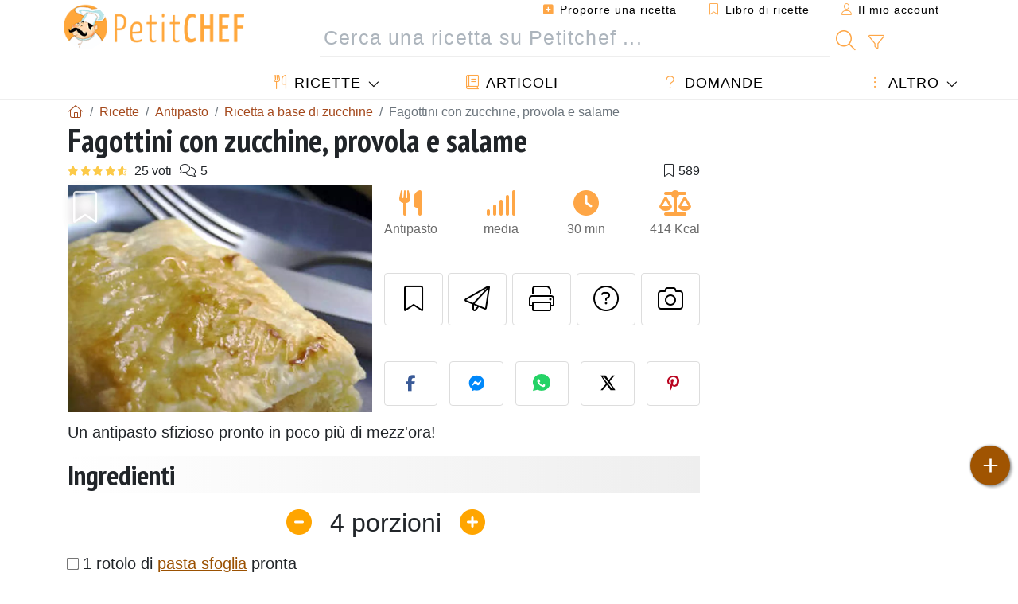

--- FILE ---
content_type: text/html; charset=UTF-8
request_url: https://www.petitchef.it/ricette/antipasto/fagottini-con-zucchine-provola-e-salame-fid-631387
body_size: 20511
content:

	
		
						        
	                            
            		
		
		
    						    
			
    
	    	
	<!doctype html><html lang="it"><head><meta charset="utf-8">

<link rel="preconnect" href="//googletagmanager.com">
<link rel="dns-prefetch" href="//googletagmanager.com">
<link rel="preconnect" href="//securepubads.g.doubleclick.net">
<link rel="dns-prefetch" href="//securepubads.g.doubleclick.net">
<link rel="preconnect" href="//imasdk.googleapis.com">
<link rel="dns-prefetch" href="//imasdk.googleapis.com">



<meta name="viewport" content="width=device-width, initial-scale=1">


<title>Ricetta fagottini con zucchine, provola e salame semplice</title>
<meta name="description" content="Un antipasto sfizioso pronto in poco più di mezz'ora! - Ricetta Antipasto : Fagottini con zucchine, provola e salame da Lacuocaerrante">
<meta property="og:title" content="Ricetta fagottini con zucchine, provola e salame semplice">
<meta property="og:description" content="Un antipasto sfizioso pronto in poco più di mezz'ora! - Ricetta Antipasto : Fagottini con zucchine, provola e salame da Lacuocaerrante"><meta property="og:type" content="website">
<meta property="og:url" content="https://www.petitchef.it/ricette/antipasto/fagottini-con-zucchine-provola-e-salame-fid-631387">
<meta property="og:image" content="https://www.petitchef.it/imgupl/recipe/fagottini-con-zucchine-provola-e-salame--8682p10987.webp"><meta property="og:locale" content="it_IT">

<meta property="fb:app_id" content="853643267016896">
<meta name="robots" content="index,follow, max-snippet:-1, max-image-preview:large, max-video-preview:-1">
<meta name="language" content="it">

<meta name="original-source" content="https://www.petitchef.it/ricette/antipasto/fagottini-con-zucchine-provola-e-salame-fid-631387"><meta name="copyright" content="Copyright (c) Petitchef 2004-2026, All Rights Reserved">
<meta name="category" content="ricette">
<meta name="owner" content="MadeInWork">

<link rel="canonical" href="https://www.petitchef.it/ricette/antipasto/fagottini-con-zucchine-provola-e-salame-fid-631387">

<link rel="alternate" type="application/rss+xml" title="Petitchef: Le ultime ricette and  Latest articles" href="/upload_data/rss/it/global.rss"><link rel="manifest" href="/upload_data/manifest/manifest-it.json">

<meta name="msapplication-tap-highlight" content="no">	

<meta name="application-name" content="Petitchef">


<link rel="shortcut icon" type="image/x-icon" href="/favicon.ico">

<link rel="apple-touch-icon" sizes="180x180" href="/assets/images/shortcut-icon/apple-icon-180x180.png">
	
<meta name="msapplication-TileImage" content="/assets/images/shortcut-icon/ms-icon-144x144.png">
<meta name="msapplication-TileColor" content="#FFA73B">
	
<meta name="theme-color" content="#FFA73B">

	<meta name="p:domain_verify" content="b1570dd381f9b0c242d92be102213209">		
	<meta name="p:domain_verify" content="5d1b4ba3cf2714b1a5c9c80b0fc5f382">

<link rel="preconnect" href="https://fonts.googleapis.com">
<link rel="preconnect" href="https://fonts.gstatic.com" crossorigin>
<link rel="preload" as="style" href="https://fonts.googleapis.com/css2?family=PT+Sans+Narrow:wght@400;700&display=swap">
<link rel="stylesheet" href="https://fonts.googleapis.com/css2?family=PT+Sans+Narrow:wght@400;700&display=swap">




<link rel="preload" as="style" href="/assets/dist/css/mobile2/recipe-details.1768574323.css"><link rel="stylesheet" href="/assets/dist/css/mobile2/recipe-details.1768574323.css"><link rel="stylesheet" media="screen and (min-width:902px)" href="/assets/dist/css/mobile2/css-lg-device-sb.1768574323.css">                        <link rel="preload" fetchpriority="high" as="image" href="/imgupl/recipe/fagottini-con-zucchine-provola-e-salame--lg-8682p10987.webp" type="image/jpeg">
        <script>function load_ga() {const script = document.createElement('script');script.src = 'https://www.googletagmanager.com/gtag/js?id=G-GLHFN97EWC';script.async = true;script.type = 'text/javascript';document.body.appendChild(script);window.dataLayer = window.dataLayer || [];function gtag(){ dataLayer.push(arguments); }gtag('js', new Date());gtag('config', 'G-GLHFN97EWC');}</script>
<script type="application/ld+json">
{ 
	"@context": "https://schema.org", 
	"@graph": [ 
		{ 
			"@type": "Organization", 
			"@id": "https://www.petitchef.it/#organization", 
			"name": "Petitchef", 
			"url": "https://www.petitchef.it/", 
			"logo": { 
				"@type": "ImageObject", 
				"inLanguage": "it", 
				"@id": "https://www.petitchef.it/#/schema/logo/image/", 
				"url": "https://www.petitchef.it/assets/images/logo.png", 
				"contentUrl": "https://www.petitchef.it/assets/images/logo.png", 
				"width": 256, 
				"height": 256, 
				"caption": "Petitchef" 
			}, 
			"image": { 
				"@id": "https://www.petitchef.it/#/schema/logo/image/" 
			}, 
			"brand": "Petitchef", 
			"publishingPrinciples": "https://www.petitchef.it/privacy", 
			"sameAs": [ 
				"https://www.facebook.com/pages/Petitchefit/112725025438446",  
				"https://www.youtube.com/channel/UCwfG2ZaTXBllLmqeJaM2ZDQ",  
				"https://www.pinterest.it/petitchefitalia/",  
				"https://www.instagram.com/petitchef.it/" 
			], 
			"address": { 
				"@type": "PostalAddress", 
				"streetAddress": "18 chemin Bel Air", 
				"addressLocality": "Bègles", 
				"addressRegion": "FR", 
				"postalCode": "33130", 
				"addressCountry": "FR" 
			} 
		}, 
		{ 
			"@type": "WebSite", 
			"@id": "https://www.petitchef.it/#website", 
			"url": "https://www.petitchef.it/", 
			"name": "Petitchef", 
			"description": "Con Petitchef trovi ogni giorno nuove ricette di cucina. Abbiamo ricette per tutti i gusti, spiegate passo passo, con immagini e video: antipasti, primi, dolci, primi, snack, men\u00f9 del giorno.", 
			"publisher": { 
				"@id": "https://www.petitchef.it/#organization" 
			}, 
			"potentialAction": [ 
				{ 
					"@type": "SearchAction", 
					"target": { 
						"@type": "EntryPoint", 
						"urlTemplate": "https://www.petitchef.it/?obj=feed&action=list&q={q}" 
					}, 
					"query-input": { 
						"@type": "PropertyValueSpecification", 
						"valueRequired": true, 
						"valueName": "q" 
					} 
				} 
			], 
			"inLanguage": "it" 
		}, 
		{ 
			"@type": "WebPage", 
			"url": "https://www.petitchef.it/ricette/antipasto/fagottini-con-zucchine-provola-e-salame-fid-631387", 
			"name": "Ricetta fagottini con zucchine, provola e salame semplice", 
			"mainEntity": { 
				"@id": "https://www.petitchef.it/ricette/antipasto/fagottini-con-zucchine-provola-e-salame-fid-631387#recipe" 
			}, 
			"headline": "Ricetta fagottini con zucchine, provola e salame semplice", 
			"description": "Un antipasto sfizioso pronto in poco pi\u00f9 di mezz\u0027ora! - Ricetta Antipasto : Fagottini con zucchine, provola e salame da Lacuocaerrante", 
			"publisher": { 
				"@id": "https://www.petitchef.it/#organization" 
			}, 
			"inLanguage": "it", 
			"datePublished": "2010-01-21T16:45:06+01:00", 
			"dateModified": "2025-05-15T19:36:09+02:00", 
			"isPartOf": { 
				"@id": "https://www.petitchef.it/#website" 
			}, 
			"about": { 
				"@id": "https://www.petitchef.it/#organization" 
			}, 
			"primaryImageOfPage": { 
				"@id": "https://www.petitchef.it/#primaryimage" 
			}, 
			"image": { 
				"@id": "https://www.petitchef.it/#primaryimage" 
			}, 
			"breadcrumb": { 
				"@id": "https://www.petitchef.it/ricette/antipasto/fagottini-con-zucchine-provola-e-salame-fid-631387#breadcrumb" 
			} 
		}, 
		{ 
			"@type": "ImageObject", 
			"inLanguage": "it", 
			"@id": "https://www.petitchef.it/#primaryimage", 
			"url": "https://www.petitchef.it/imgupl/recipe/fagottini-con-zucchine-provola-e-salame--8682p10987.webp", 
			"contentUrl": "https://www.petitchef.it/imgupl/recipe/fagottini-con-zucchine-provola-e-salame--8682p10987.webp", 
			"caption": "ricetta fagottini con zucchine, provola e salame semplice" 
		},  
		[
			{ 
				"@type": "BreadcrumbList", 
				"@id": "https://www.petitchef.it/ricette/antipasto/fagottini-con-zucchine-provola-e-salame-fid-631387#breadcrumb", 
				"itemListElement": [
					{ 
						"@type": "ListItem", 
						"position": 1, 
						"name": "Pagina di benvenuto - Petitchef", 
						"item": "https://www.petitchef.it/" 
					}, 
					{ 
						"@type": "ListItem",
						"position": 2,
						"name": "Ricette",
						"item": "https://www.petitchef.it/ricette"
					},
					{ 
						"@type": "ListItem",
						"position": 3,
						"name": "Ricetta a base di zucchine",
						"item": "https://www.petitchef.it/ricette/ricetta-a-base-di-zucchine"
					},
					{ 
						"@type": "ListItem",
						"position": 4,
						"name": "Fagottini con zucchine, provola e salame"
					}
				]
			},
			{ 
				"@type": "BreadcrumbList", 
				"itemListElement": [
					{ 
						"@type": "ListItem", 
						"position": 1, 
						"name": "Pagina di benvenuto - Petitchef", 
						"item": "https://www.petitchef.it/" 
					}, 
					{ 
						"@type": "ListItem",
						"position": 2,
						"name": "Ricette",
						"item": "https://www.petitchef.it/ricette"
					},
					{ 
						"@type": "ListItem",
						"position": 3,
						"name": "Fagottini ricette",
						"item": "https://www.petitchef.it/ricette/fagottini-ricette"
					},
					{ 
						"@type": "ListItem",
						"position": 4,
						"name": "Fagottini con zucchine, provola e salame"
					}
				]
			},
			{ 
				"@type": "BreadcrumbList", 
				"itemListElement": [
					{ 
						"@type": "ListItem", 
						"position": 1, 
						"name": "Pagina di benvenuto - Petitchef", 
						"item": "https://www.petitchef.it/" 
					}, 
					{ 
						"@type": "ListItem",
						"position": 2,
						"name": "Ricette",
						"item": "https://www.petitchef.it/ricette"
					},
					{ 
						"@type": "ListItem",
						"position": 3,
						"name": "Ricetta a base di provola",
						"item": "https://www.petitchef.it/ricette/ricetta-a-base-di-provola"
					},
					{ 
						"@type": "ListItem",
						"position": 4,
						"name": "Fagottini con zucchine, provola e salame"
					}
				]
			},
			{ 
				"@type": "BreadcrumbList", 
				"itemListElement": [
					{ 
						"@type": "ListItem", 
						"position": 1, 
						"name": "Pagina di benvenuto - Petitchef", 
						"item": "https://www.petitchef.it/" 
					}, 
					{ 
						"@type": "ListItem",
						"position": 2,
						"name": "Ricette",
						"item": "https://www.petitchef.it/ricette"
					},
					{ 
						"@type": "ListItem",
						"position": 3,
						"name": "Ricetta a base di salame",
						"item": "https://www.petitchef.it/ricette/ricetta-a-base-di-salame"
					},
					{ 
						"@type": "ListItem",
						"position": 4,
						"name": "Fagottini con zucchine, provola e salame"
					}
				]
			}
		]
	] 
} 
</script>
<script type="application/ld+json">{
	"@context": "https://schema.org/", 
	"@type": "Recipe", 
	"@id": "https://www.petitchef.it/ricette/antipasto/fagottini-con-zucchine-provola-e-salame-fid-631387#recipe", 
	"name": "Fagottini con zucchine, provola e salame", 
	"inLanguage": "it", 
	"recipeCategory": "Antipasto", 
	"recipeCuisine": "It", 
	"image": "https://www.petitchef.it/imgupl/recipe/fagottini-con-zucchine-provola-e-salame--8682p10987.webp", 
	"author": { 
		"@type": "Person", 
		"name": "Lacuocaerrante", 
		"url": "http://lacuocaerrante.blogspot.com" 
	}, 
	"datePublished": "2010-01-21T16:45:06+01:00", 
	"dateModified": "2025-05-15T19:36:09+02:00", 
	"description": "Un antipasto sfizioso pronto in poco pi\u00f9 di mezz\u0027ora!", 
	"aggregateRating": { 
		"@type": "AggregateRating", 
		"ratingValue": 4.4, 
		"bestRating": 5, 
		"ratingCount": 25, 
		"reviewCount": 5
	}, 
	"prepTime": "PT10M", 
	"cookTime": "PT20M", 
	"totalTime": "PT30M", 
	"recipeYield": "4", 
	"nutrition": { 
		"@type": "NutritionInformation", 
		"servingSize": "161g", 
		"calories": "414Kcal", 
		"carbohydrateContent": "23.8g", 
		"fatContent": "29.8g", 
		"saturatedFatContent": "17.2g", 
		"proteinContent": "11.5g", 
		"fiberContent": "2.1g", 
		"sugarContent": "2.2g", 
		"sodiumContent": "0.9g"
	}, 
	"recipeIngredient": [ 
		"1 rotolo di pasta sfoglia pronta", 
		"1 zucchina", 
		"1\/2 cipolla", 
		"provola", 
		"salame", 
		"sale q.b.", 
		"pepe q.b.", 
		"1 uovo", 
		"latte q.b."
	], 
	"estimatedCost": { 
		"@type": "MonetaryAmount", 
		"currency": "EUR", 
		"value": "3.46" 
	}, 
	"recipeInstructions": [ 
		{ 
			"@type": "HowToStep", 
			"text": "Scaldare il forno a 200 gradi. lavare e tagliare cipolla e zucchina. Far soffriggere la cipolla con dell\u0027olio e peperoncino in padella ed aggiungere la zucchina tagliata a rondelle." 
		},  
		{ 
			"@type": "HowToStep", 
			"text": "Nel frattempo tagliare a striscioline il provolone e il salame" 
		},  
		{ 
			"@type": "HowToStep", 
			"text": "Una volta cotte le zucchine, prendete la pasta sfoglia e tagliatela in 4 parti uguali . Aggiungete gli ingredienti su una met\u00e0 di ogni quadrato, aggiungete del pepe e un pizzico di sale e chiudete spingendo sui bordi ( potete aiutarvi con una forchetta)" 
		},  
		{ 
			"@type": "HowToStep", 
			"text": "Bagnate con l\u0027uovo precedentemente sbattuto con poco latte ed infornate per circa 20 minuti" 
		} 
	],  
	"keywords": "fagottini,ricette fagottini antipasto,zucchine,ricetta per antipasto con zucchine,provola,salame,ricette antipasto salame,ricette antipasto provola,antipasto"
}</script>
				</head>    	<body>
	    
        					

	

<header id="header-menu" class="fixed-top">
	
	<nav class="container navbar navbar-expand-lg">
	            
				
		<a class="navbar-brand" href="/">			
							<img loading="lazy" src="/assets/images/mobile2/logo-petitchef.png" width="136" height="36" alt="Petitchef">
					</a>
		
		<button class="navbar-toggler link-dynamic" data-obj="fav" data-action="fav_recipe_list" aria-expanded="false" title="Libro di ricette">
			<i class="fal fa-bookmark" aria-hidden="true"></i>
		</button>
		
					<button class="navbar-toggler link-dynamic" type="button" aria-expanded="false" aria-label="Il mio account" title="Il mio account">
				<i class="fal fa-user" aria-hidden="true"></i>
			</button>
				
		<button class="navbar-toggler nbt-btn-search" type="button" data-toggle="collapse" data-target="#navbar-search" aria-controls="navbar-search" aria-expanded="false" aria-label="Toggle Search">
			<i class="fal fa-magnifying-glass fa-fw" aria-hidden="true"></i>
		</button>
				
		<button class="navbar-toggler collapsed" type="button" data-toggle="collapse" data-target="#navbar-menu" aria-controls="navbar-menu" aria-expanded="false" aria-label="Toggle navigation">				
			<span class="icon-bar top-bar"></span>
			<span class="icon-bar middle-bar"></span>
			<span class="icon-bar bottom-bar"></span>
		</button>
				
				
				
				<div class="wrapper-navbar-nav">
			<div class="">
					<div class="collapse navbar-collapse" id="navbar-member">
		<ul class="navbar-nav ml-auto">
							<li class="site-mode-recipe-switch">
										</li>
														<li class="nav-item dropdown disabled">
					<a class="nav-link link-dynamic" data-obj="myaccount_recipe" data-action="form" href="#" ><i class="fas fa-square-plus" aria-hidden="true"></i> Proporre una ricetta</a>
				</li>
				
								<li class="nav-item dropdown disabled">
					<a class="nav-link link-dynamic" data-obj="fav" data-action="fav_recipe_list" href="#"><i class="fal fa-bookmark"></i> Libro di ricette <span class="count-fav-recipe d-none">0</span></a>
				</li>
						
										<li class="nav-item dropdown disabled">
					<a class="nav-link link-dynamic" href="#"><i class="fal fa-user"></i> Il mio account</a>
				</li>
									</ul>
	</div>													<div class="collapse navbar-collapse" id="navbar-search">		
		<form action="/index.php" role="search">
						<input type="hidden" name="obj" value="feed">
			<input type="hidden" name="action" value="list">
			<input type="hidden" name="tracker" value="mobile-navbar">
						
			<div class="input-group input-group-lg nbs-main-btns">
				<input type="text" name="q" value="" class="form-control" placeholder="Cerca una ricetta su Petitchef ..." aria-label="Cerca una ricetta su Petitchef ..." aria-describedby="nbs-btn-submit">				
				<div class="input-group-append">
					<button class="btn btn-submit" type="submit" id="nbs-btn-submit" aria-label="Cerca una ricetta su Petitchef"><i class="fal fa-magnifying-glass fa-fw" aria-hidden="true"></i></button>
				</div>
									<div class="input-group-append">
						<a class="btn btn-advsearch link-dynamic" data-obj="feed" data-action="advanced_search" href="#" title="Ricerca avanzata"><i class="fal fa-filter fa-fw" aria-hidden="true"></i></a>
					</div>
							</div>
			
						
		</form>
	</div>					
							</div>
								<div class="collapse navbar-collapse" id="navbar-menu">
		<ul class="navbar-nav">
						<li class="nav-item dropdown mega-dropdown-menu">
								<a class="nav-link dropdown-toggle" href="/ricette" id="dropdown-recipes" data-toggle="dropdown" aria-haspopup="true" aria-expanded="false"><i class="fal fa-utensils fa-fw" aria-hidden="true"></i> Ricette</a>				
				<div class="dropdown-menu" aria-labelledby="dropdown-recipes">
					
					<div class="row mx-0">
						<div class="col-12 col-lg border border-left-0 border-top-0 border-bottom-0">
							<ul class="mega-menu-item">
								<li class="ddm-header"><i class="fal fa-fork fa-fw" aria-hidden="true"></i> <a href="/ricette">Ricette</a></li>
								<li><i class="fal fa-plus fa-fw" aria-hidden="true"></i> <a class="link-dynamic" data-obj="myaccount_recipe" data-action="form" href="#">Proporre una ricetta</a></li>
                                <li><div class="dropdown-divider"></div></li>
                                <li class="i-angle"><a href="/le-ultime-ricette">Le ultime ricette</a></li>
								<li class="i-angle"><a href="/le-piu-apprezzate">Le più apprezzate</a></li>
								<li class="i-angle"><a href="/le-piu-consultate">Le più consultate</a></li>
								<li><div class="dropdown-divider"></div></li>
								<li><i class="fal fa-refrigerator fa-fw" aria-hidden="true"></i> <a href="/ricette-svuotafrigo">Ricette svuotafrigo</a></li>
																	<li><i class="fal fa-video fa-fw" aria-hidden="true"></i> <a href="/video-ricette">Video ricette</a></li>
																<li><i class="fal fa-star fa-fw" aria-hidden="true"></i> <a href="/vota-ricette">Vota questa ricetta</a></li>
								<li><i class="fal fa-face-smile fa-fw" aria-hidden="true"></i> <a href="/gustosissima-una-schifezza">Gustosissima oppure Una schifezza</a></li>
								<li><div class="dropdown-divider"></div></li>
							</ul>
						</div>
						<div class="col-12 col-lg border border-left-0 border-top-0 border-bottom-0">							
							<ul class="mega-menu-item">
								<li class="ddm-header"><i class="fal fa-spoon fa-fw" aria-hidden="true"></i> Ricette per tipologia</li>
																	<li><i class="fal fa-pretzel fa-fw"></i> <a href="/ricette/stuzzicherie">Stuzzicherie</a></li>
																	<li><i class="fal fa-salad fa-fw"></i> <a href="/ricette/antipasto">Antipasto</a></li>
																	<li><i class="fal fa-turkey fa-fw"></i> <a href="/ricette/portata-principale">Portata principale</a></li>
																	<li><i class="fal fa-cake-slice fa-fw"></i> <a href="/ricette/dessert">Dessert</a></li>
																	<li><i class="fal fa-popcorn fa-fw"></i> <a href="/ricette/snack">Snack</a></li>
																	<li><i class="fal fa-wine-bottle fa-fw"></i> <a href="/ricette/drink">Drink</a></li>
																	<li><i class="fal fa-french-fries fa-fw"></i> <a href="/ricette/contorni">Contorni</a></li>
																	<li><i class="fal fa-plate-utensils fa-fw"></i> <a href="/ricette/altro">Altro</a></li>
																<li><div class="dropdown-divider"></div></li>
								<li><i class="fal fa-sun fa-fw" aria-hidden="true"></i> <a href="/ricette/ricette-stagionali">Ricette stagionali</a></li>								
							</ul>
						</div>
						<div class="col-12 col-lg border border-left-0 border-top-0 border-bottom-0">
							<ul class="mega-menu-item">
								<li class="ddm-header"><i class="fal fa-plate-utensils fa-fw" aria-hidden="true"></i> Menu</li>
								<li class="i-angle"><a href="/menu-del-giorno">Menù del giorno</a></li>
								<li class="i-angle"><a href="/archivio-menu">Vedere l'archivio dei menù</a></li>
														
							</ul>
							<div class="dropdown-divider"></div>
															<div class="font-weight-bold mb-3"><i class="fal fa-utensils fa-fw" aria-hidden="true"></i> <a href="/silo">Raccolte di ricette</a></div>                                
													</div>						
					</div>
					
									</div>
			</li>
						<li class="nav-item dropdown">
				<a class="nav-link" href="/articoli"><i class="fal fa-book fa-fw" aria-hidden="true"></i> Articoli</a>
			</li>
									<li class="nav-item dropdown">
				<a class="nav-link" href="/qa"><i class="fal fa-question fa-fw" aria-hidden="true"></i> Domande</a>
			</li>
									<li class="nav-item dropdown">
								<a class="nav-link dropdown-toggle" href="#" id="dropdown-others" data-toggle="dropdown" aria-haspopup="true" aria-expanded="false"><i class="fal fa-ellipsis-vertical fa-fw" aria-hidden="true"></i> Altro</a>
				<div class="dropdown-menu" aria-labelledby="dropdown-others">
																					<a class="dropdown-item" href="/poll/quale-di-questi-ortaggi-acquisti-piu-spesso-nel-mese-di-gennaio-pid-955"><i class="fal fa-chart-area fa-fw" aria-hidden="true"></i> Domanda del giorno</a>									
					                    															 
										<a class="dropdown-item" href="/nutrition-calc"><i class="fal fa-calculator fa-fw" aria-hidden="true"></i> Calcolatore nutrizionale</a>
					<a class="dropdown-item" href="/convertitore-di-unita-di-cottura"><i class="fal fa-scale-balanced fa-fw" aria-hidden="true"></i> Convertitore di unità di cottura</a>					
					<a class="dropdown-item" href="/contact"><i class="fal fa-envelope fa-fw" aria-hidden="true"></i> Contattaci</a>
				</div>
			</li>
		</ul>		
	</div>					</div>
		
			</nav>
		</header>		        
				<nav id="nav-secondary" role="navigation" aria-label="Ricetta navigation" class="container d-none"><div class="ns-body"><button type="button" class="nsb-item scroll-link" data-ref="ref-ingred"><span>Ingredienti</span></button><button type="button" class="nsb-item scroll-link" data-ref="ref-steps"><span>Preparazione</span></button><button type="button" class="nsb-item scroll-link" data-ref="ref-nutrition"><span>Nutrizione</span></button><button type="button" class="nsb-item scroll-link" data-id="vote-comments"><span>Commenti (5)</span></button><button type="button" class="nsb-item open-modal" data-action="question"><span>Domande <i class="fal fa-plus fa-fw ml-1" aria-hidden="true"></i></span></button><button type="button" class="nsb-item scroll-link" data-ref="ref-cooked"><span>Foto dei membri</span></button></div></nav>			
		
		<div id="page" class="container">
										<nav class="breadcrumb-scroll" aria-label="breadcrumb"><ol itemscope itemtype="https://schema.org/BreadcrumbList" class="breadcrumb flex-row"><li itemprop="itemListElement" itemscope itemtype="https://schema.org/ListItem" class="breadcrumb-item"><a itemprop="item" itemtype="https://schema.org/Thing" href="https://www.petitchef.it/" title="Pagina di benvenuto - Petitchef"><span itemprop="name" class="fal fa-house fa-fw" aria-hidden="true"><i hidden>Pagina di benvenuto - Petitchef</i></span></a><meta itemprop="position" content="1"></li><li itemprop="itemListElement" itemscope itemtype="https://schema.org/ListItem" class="breadcrumb-item"><a itemprop="item" itemtype="https://schema.org/Thing" href="https://www.petitchef.it/ricette"><span itemprop="name">Ricette</span></a><meta itemprop="position" content="2"></li><li itemprop="itemListElement" itemscope itemtype="https://schema.org/ListItem" class="breadcrumb-item"><a itemprop="item" itemtype="https://schema.org/Thing" href="https://www.petitchef.it/ricette/antipasto"><span itemprop="name">Antipasto</span></a><meta itemprop="position" content="3"></li><li itemprop="itemListElement" itemscope itemtype="https://schema.org/ListItem" class="breadcrumb-item"><a itemprop="item" itemtype="https://schema.org/Thing" href="https://www.petitchef.it/ricette/ricetta-a-base-di-zucchine"><span itemprop="name">Ricetta a base di zucchine</span></a><meta itemprop="position" content="4"></li><li class="breadcrumb-item active" aria-current="page"><span>Fagottini con zucchine, provola e salame</span></li></ol></nav>			            
                                                            
							<main id="page-main">
					
								
									
						
			
		
			<article>
    <header>
                    <h1 class="title animated fadeInDown">Fagottini con zucchine, provola e salame</h1>

            			
		<div class="details-top-stats">
					<span class="scroll-link" data-id="vote-comments" data-offset="60" data-content="25 voti" aria-hidden="true" title="4.4/5, 25 voti">
				<i class="note-fa n45"></i>
			</span>
										<span class="scroll-link" data-id="vote-comments" data-offset="60" data-content="5" aria-hidden="true" title="5 commenti">
					<i class="fal fa-comments fa-fw"></i>
				</span>
										<span class="ml-auto" data-content="589" aria-hidden="true" title="589 preferiti"><i class="fal fa-bookmark fa-fw" aria-hidden="true"></i></span>
				
			</div>
	            
                    
            <div class="row rd-head">
                <div class="col-sm-6">
                    <i data-id="631387" class="btn-fav" aria-hidden="true" title="Inserire nel mio libro di ricette"></i>									
                                        
                                                                        <img fetchpriority="high" src="/imgupl/recipe/fagottini-con-zucchine-provola-e-salame--lg-8682p10987.webp" srcset="/imgupl/recipe/fagottini-con-zucchine-provola-e-salame--md-8682p10987.webp 600w, /imgupl/recipe/fagottini-con-zucchine-provola-e-salame--lg-8682p10987.webp 1200w" sizes="(max-width: 576px) calc(100vw - 30px), 383px" width="1200" height="900" alt="Fagottini con zucchine, provola e salame" data-gallery="recipe-gallery" class="img-fluid recipe-photo">
                                                            </div>

                <div class="col-sm-6 rdh-data pl-0">				
                    	
                        <div class="rd-bar-ico"><div class="rdbi-item" title="Tipo di ricetta: Antipasto"><div class="rdbii-icon"><i class="fas fa-utensils" aria-hidden="true"></i></div><div class="rdbii-val">Antipasto</div></div><div class="rdbi-item" title="Difficoltà: media"><div class="rdbii-icon"><i class="fas fa-signal" aria-hidden="true"></i></div><div class="rdbii-val">media</div></div><div class="rdbi-item" title="Total time: 30 min"><div class="rdbii-icon"><i class="fas fa-clock" aria-hidden="true"></i></div><div class="rdbii-val">30 min</div></div><div class="rdbi-item" title="Calorie: 414 Kcal / 1 Porzioni"><div class="rdbii-icon"><i class="fas fa-scale-balanced" aria-hidden="true"></i></div><div class="rdbii-val">414 Kcal</div></div></div>                    
                    
                    
                    <div class="rd-useful-box">					
                        <button type="button" class="btn btn-outline btn-fav" data-toggle="tooltip" data-placement="bottom" title="Inserire nel mio libro di ricette" aria-label="Inserire nel mio libro di ricette"></button>				
                        <button type="button" class="btn btn-outline open-modal" data-action="send2friend" data-toggle="tooltip" data-placement="bottom" title="Invia questa ricetta ad un amico"><i class="fal fa-paper-plane fa-fw" aria-hidden="true"></i><span class="sr-only">Invia questa ricetta ad un amico</span></button>
                                                    <button type="button" class="btn btn-outline btn-print" data-toggle="tooltip" data-placement="bottom" title="Stampa la ricetta"><i class="fal fa-print fa-fw" aria-hidden="true"></i><span class="sr-only">Stampa la ricetta</span></button>
                                                                                                <button type="button" class="btn btn-outline open-modal" data-action="question" data-toggle="tooltip" data-placement="bottom" title="Contatta l'autore della Ricetta"><i class="fal fa-circle-question fa-fw" aria-hidden="true"></i><span class="sr-only">Contatta l'autore della Ricetta</span></button>                                                    <button type="button" class="btn btn-outline scroll-link" data-id="rd-cooked"><i class="fal fa-camera fa-fw" aria-hidden="true"></i> <span class="sr-only">Pubblica la foto di questa ricetta</span></button>
                                            </div>

                                            <div class="social-share-custom ssc-color ssc-h mt-3 mb-2"><button type="button" class="ssc-btn sscb-facebook" aria-label="Share on Facebook"><i class="fab fa-facebook-f fa-fw" aria-hidden="true"></i></button><button type="button" class="ssc-btn sscb-fbmessenger" aria-label="Share on Messenger"><i class="fab fa-facebook-messenger fa-fw" aria-hidden="true"></i></button><button type="button" class="ssc-btn sscb-whatsapp" data-message="" aria-label="Share on WhatsApp"><svg width="22" height="22" viewBox="0 0 24 24"><path fill="#25D366" d="M12 0C5.373 0 0 4.98 0 11.125c0 2.05.574 4.05 1.66 5.79L.057 23.12l6.47-1.64a12.08 12.08 0 0 0 5.473 1.346C18.627 22.826 24 17.847 24 11.7 24 4.98 18.627 0 12 0Z"/><path fill="white" d="M17.358 14.895c-.293-.15-1.73-.852-2-1.01-.27-.154-.466-.23-.66.08-.193.308-.758 1.008-.93 1.22-.17.216-.34.232-.633.08-.293-.152-1.24-.457-2.35-1.46a8.81 8.81 0 0 1-1.65-2.04c-.173-.308-.017-.474.13-.623.13-.128.293-.33.44-.493.147-.162.196-.27.293-.458.1-.186.05-.347-.02-.493-.07-.146-.66-1.583-.9-2.16-.24-.577-.48-.5-.66-.51-.17-.006-.366-.01-.56-.01a1.1 1.1 0 0 0-.8.367c-.26.276-.99.972-.99 2.37s1.015 2.75 1.16 2.947c.143.196 2 3.058 4.8 4.31 1.8.783 2.1.85 2.85.72.46-.078 1.41-.576 1.61-1.133.2-.556.2-1.03.143-1.13-.06-.102-.23-.152-.483-.272Z"/></svg></button><button type="button" class="ssc-btn sscb-twitter" aria-label="Share on Twitter"><svg width="22" height="22" viewBox="0 0 24 24" fill="black" xmlns="http://www.w3.org/2000/svg"><path d="M18.74 2H21.68L14.92 10.03L22.5 21.97H15.89L11.04 14.97L5.41 21.97H2.47L9.73 13.3L2.5 2H9.27L13.64 8.42L18.74 2ZM17.62 19.88H19.39L7.1 3.97H5.19L17.62 19.88Z"/></svg></button><button type="button" class="ssc-btn sscb-pinterest" data-pin-do="buttonPin" data-pin-custom="true" aria-label="Share on Pinterest"><i class="fab fa-pinterest-p fa-fw" aria-hidden="true"></i></button></div>                    
                                    </div>
            </div>			
        
        			
            <p class="rd-summary">Un antipasto sfizioso pronto in poco più di mezz'ora!</p>
            </header>

		 
    <button id="btn-ingredients-modal" type="button" data-action="ingredients" class="btn btn-main btn-sm open-modal" aria-label="Ingredienti" title="Ingredienti">
        <i class="fal fa-clipboard fa-fw"></i>
    </button>
       
			            
            
				<section id="rd-ingredients"><h2 id="ref-ingred" class="title">Ingredienti</h2>	<div class="servings-form-wrapper" title="Numero di porzioni">
		<span class="servings-form" data-servings="4" aria-label="Numero di porzioni">
			<span class="sf-btn sf-btn-minus" data-sense="minus"><i class="fas fa-minus-circle fa-fw" aria-hidden="true"></i></span>
			<span class="sf-val" data-last="4" data-trans-servings="porzioni">4</span>
			<span class="sf-btn sf-btn-plus" data-sense="plus"><i class="fas fa-circle-plus fa-fw" aria-hidden="true"></i></span>
		</span>
	</div>
																		<ul class="ingredients-ul">
																									<li class="il" id="il-0">
						<input type="checkbox" id="ilg-0"><label for="ilg-0">1 rotolo di <a href="https://www.petitchef.it/ricette/altro/pasta-sfoglia-la-ricetta-spiegata-passo-a-passo-fid-1569819">pasta sfoglia</a> pronta</label>
					</li>
											
																														<li class="il" id="il-1">
						<input type="checkbox" id="ilg-1"><label for="ilg-1">1 <a href="/ricette/ricetta-a-base-di-zucchine">zucchina</a></label>
					</li>
											
																														<li class="il" id="il-2">
						<input type="checkbox" id="ilg-2"><label for="ilg-2">1/2 <a href="/ricette/ricetta-a-base-di-cipolla">cipolla</a></label>
					</li>
											
																														<li class="il" id="il-3">
						<input type="checkbox" id="ilg-3"><label for="ilg-3"><a href="/ricette/ricetta-a-base-di-provola">provola</a></label>
					</li>
											
																														<li class="il" id="il-4">
						<input type="checkbox" id="ilg-4"><label for="ilg-4"><a href="/ricette/ricetta-a-base-di-salame">salame</a></label>
					</li>
											
																														<li class="il" id="il-5">
						<input type="checkbox" id="ilg-5"><label for="ilg-5">sale q.b.</label>
					</li>
											
																														<li class="il" id="il-6">
						<input type="checkbox" id="ilg-6"><label for="ilg-6">pepe q.b.</label>
					</li>
											
																														<li class="il" id="il-7">
						<input type="checkbox" id="ilg-7"><label for="ilg-7">1 uovo</label>
					</li>
											
																														<li class="il" id="il-8">
						<input type="checkbox" id="ilg-8"><label for="ilg-8">latte q.b.</label>
					</li>
											
						</ul>
	
	<div class="estimated-cost">Costo stimato: <span class="e-cost-total">3.46<i aria-hidden="true" hidden>Euros</i>&#8364;</span> <span class="e-cost-serving">(0.87&#8364;/Porzioni)</span></div></section>				
											     			<div id="div-gpt-ad-PC_mobile_Incontent-0" style="min-width:336px;min-height:300px; display: flex; align-items: center; justify-content: center; text-align:center; "></div>
			    				
				
								
														<aside aria-label="Newsletter"><fieldset class="form-nl fnl-bg fnl-lg my-5"><div class="fnl-title">Ricevere il menù del giorno</div><div class="fnl-text">Per ricevere il <b>menù del giorno</b> di Petitchef e le sue golose novità, inserisci la tua e-mail.</div><input type="hidden" name="nl_source" value="site_recipedetails"><div class="fnl-step1 fnl-content"><div class="fnls1-group"><input class="form-control nl-email" type="text" name="email" title="E-mail" placeholder="E-mail:" aria-label="Iscriviti alla newsletter" aria-describedby="fnl-btn-261"><button class="btn btn-main btn-subscribe" type="submit" id="fnl-btn-261" title="Iscriviti">Iscriviti</button></div></div></fieldset></aside>																									<aside id="rd-ralated-recipevideo"><h2 class="title">Ricette simili</h2>						<div id="rrv" class="box-ratio ratio16x9"><div class="br-content rmp-player" data-playlist='[{"src":{"mp4":["https:\/\/media.ptitchef.com\/video\/1946.mp4"]},"contentMetadata":{"poster":["\/imgupl\/recipe\/16x9-452347p700394.jpg"],"title":"Fagottini di pasta fillo alla banana"}},{"src":{"mp4":["https:\/\/media.ptitchef.com\/video\/3849.mp4"]},"contentMetadata":{"poster":["\/imgupl\/recipe\/16x9-455907p708597.jpg"],"title":"Fagottini di pizza con prosciutto cotto e formaggio"}},{"src":{"mp4":["https:\/\/media.ptitchef.com\/video\/5677.mp4"]},"contentMetadata":{"poster":["\/imgupl\/recipe\/16x9-458189p715626.jpg"],"title":"Fagottini con cuore di mele"}},{"src":{"mp4":["https:\/\/media.ptitchef.com\/video\/63171.mp4"]},"contentMetadata":{"poster":["\/imgupl\/recipe\/16x9-469365p754041.jpg"],"title":"Fagottini di sfoglia al formaggio, lo snack salato facilissimo da preparare!"}},{"src":{"mp4":["https:\/\/media.ptitchef.com\/video\/1940.mp4"]},"contentMetadata":{"poster":["\/imgupl\/recipe\/16x9-452325p700355.jpg"],"title":"Fagottini di mele, la ricetta facilissima con la pasta sfoglia!"}},{"src":{"mp4":["https:\/\/media.ptitchef.com\/video\/3445.mp4"]},"contentMetadata":{"poster":["\/imgupl\/recipe\/16x9-455329p707114.jpg"],"title":"Fagottini di crepes con mele caramellate"}}]' data-playon="click"></div></div><h3 class="mt-1 font-size-inherit"><a href="https://www.petitchef.it/ricette/dessert/fagottini-croccanti-alla-banana-fid-1567302">Fagottini di pasta fillo alla banana</a></h3><aside>							
							
			
				<section id="rd-steps"><h2 id="ref-steps" class="title">Preparazione</h2><div class="rd-times"><div class="rdt-item"><i>Preparazione</i>10 min</div><div class="rdt-item"><i>Cottura</i>20 min</div></div><ul class="rd-steps"><li>Scaldare il forno a 200 gradi. lavare e tagliare cipolla e zucchina. Far soffriggere la cipolla con dell'olio e peperoncino in padella ed aggiungere la zucchina tagliata a rondelle.</li><li>Nel frattempo tagliare a striscioline il provolone e il salame</li><li>Una volta cotte le zucchine, prendete la pasta sfoglia e tagliatela in 4 parti uguali . Aggiungete gli ingredienti su una metà di ogni quadrato, aggiungete del pepe e un pizzico di sale e chiudete spingendo sui bordi ( potete aiutarvi con una forchetta)</li><li>Bagnate con l'uovo precedentemente sbattuto con poco latte ed infornate per circa 20 minuti</li></ul></section><section id="vote-comments-just-from" class="vote-comments" data-table-name="feed_data" data-table-id="631387" data-table-member-id="51562" data-table-member-username="Lacuocaerrante" data-table-member-photo="" data-comment-photo-enabled="1" aria-label="Valutazione / Commenti"><h2 class="title" data-count=" (5)">Vota questa ricetta</h2><div class="vc-form" data-table="feed_data" data-id="631387" data-rate-hint1="hmmm, non è buono" data-rate-hint2="Così così" data-rate-hint3="Buono" data-rate-hint4="Molto buono" data-rate-hint5="Eccellente!!!">
	    <div class="vcf-stars vcf-radios">
		            
            <div class="vcfs-trigger vcfr-trigger">
                                    <label data-note="5" class="star mr-3 d-block"><input type="radio" value="5" data-note="5" class="star"> <i class="fas fa-star star" data-note="5"></i><i class="fas fa-star star" data-note="5"></i><i class="fas fa-star star" data-note="5"></i><i class="fas fa-star star" data-note="5"></i><i class="fas fa-star star" data-note="5"></i> Eccellente!!!</label>                    
                                    <label data-note="4" class="star mr-3 d-block"><input type="radio" value="4" data-note="4" class="star"> <i class="fas fa-star star" data-note="4"></i><i class="fas fa-star star" data-note="4"></i><i class="fas fa-star star" data-note="4"></i><i class="fas fa-star star" data-note="4"></i><i class="fal fa-star star" data-note="4"></i> Molto buono</label>                    
                                    <label data-note="3" class="star mr-3 d-block"><input type="radio" value="3" data-note="3" class="star"> <i class="fas fa-star star" data-note="3"></i><i class="fas fa-star star" data-note="3"></i><i class="fas fa-star star" data-note="3"></i><i class="fal fa-star star" data-note="3"></i><i class="fal fa-star star" data-note="3"></i> Buono</label>                    
                                    <label data-note="2" class="star mr-3 d-block"><input type="radio" value="2" data-note="2" class="star"> <i class="fas fa-star star" data-note="2"></i><i class="fas fa-star star" data-note="2"></i><i class="fal fa-star star" data-note="2"></i><i class="fal fa-star star" data-note="2"></i><i class="fal fa-star star" data-note="2"></i> Così così</label>                    
                                    <label data-note="1" class="star mr-3 d-block"><input type="radio" value="1" data-note="1" class="star"> <i class="fas fa-star star" data-note="1"></i><i class="fal fa-star star" data-note="1"></i><i class="fal fa-star star" data-note="1"></i><i class="fal fa-star star" data-note="1"></i><i class="fal fa-star star" data-note="1"></i> hmmm, non è buono</label>                    
                            </div>
            <input class="vcfs-input" type="hidden" data-filled="fas fa-star" data-empty="fal fa-star">
        	</div>
	</div>
</section> 			<div id="div-gpt-ad-PC_mobile_336x280_1-0" style="min-width:336px;min-height:300px; display: flex; align-items: center; justify-content: center; text-align:center; "></div>				
                            		
        
        <section id="rd-nutrition">	
    <div class="nutritional-head">
        <h2 id="ref-nutrition" class="stitle">Nutrizione</h2>
        <div class="nutritional-switch">
            <span class="nutritional-switch-btn active" data-for="1serving">per 1 porzione</span> / <span class="nutritional-switch-btn" data-for="100g">per 100 g</span>
        </div>
    </div>	
	
	<div id="nutritional-data" class="nutritional-v3" name="nutrition">
		<div class="n-main">
									<div class="nm-calories ns-field" data-val_100g="257Kcal">
				<span><i class="fal fa-scale-balanced fa-fw"></i> Calorie:</span> <span>414Kcal</span>
			</div>
		</div>
		<ul class="n-list">
																																	<li class="nl-item ns-field" data-val_100g="14.8g" title="Carboidrati: 8%, 23.8g/1 Porzioni (161g), 14.776g/100g">
					<span class="nli-label">Carboidrati:</span> <span class="nli-val">23.8g</span>
				</li>
																								<li class="nl-item ns-field" data-val_100g="18.5g" title="Lipidi: 46%, 29.8g/1 Porzioni (161g), 18.531g/100g">
					<span class="nli-label">Lipidi:</span> <span class="nli-val">29.8g</span>
				</li>
																								<li class="nl-item ns-field" data-val_100g="10.7g" title="Grassi saturi: 86%, 17.2g/1 Porzioni (161g), 10.704g/100g">
					<span class="nli-label">Grassi saturi:</span> <span class="nli-val">17.2g</span>
				</li>
																								<li class="nl-item ns-field" data-val_100g="7.1g" title="Proteine: 23%, 11.5g/1 Porzioni (161g), 7.1g/100g">
					<span class="nli-label">Proteine:</span> <span class="nli-val">11.5g</span>
				</li>
																								<li class="nl-item ns-field" data-val_100g="1.3g" title="Fibre: 9%, 2.1g/1 Porzioni (161g), 1.3g/100g">
					<span class="nli-label">Fibre:</span> <span class="nli-val">2.1g</span>
				</li>
																								<li class="nl-item ns-field" data-val_100g="1.4g" title="Zucchero: 3%, 2.2g/1 Porzioni (161g), 1.393g/100g">
					<span class="nli-label">Zucchero:</span> <span class="nli-val">2.2g</span>
				</li>
																			<li class="nl-item" title="ProPoints: 11">
					<span class="nli-label">ProPoints:</span> <span class="nli-val">11</span>
				</li>
										<li class="nl-item" title="SmartPoints:16">
					<span class="nli-label">SmartPoints:</span> 
					<span class="nli-val">16 </span>
				</li>
					</ul>
		<div class="nm-info" data-val_100g="Informazioni nutrizionali per 100 g">Informazioni nutrizionali per 1 porzione (161g)</div>
		
		<div class="icons-list"><div><i class="fal fa-candy"></i>Senza zuccheri aggiunti</div></div>			
		
			</div>
</section>    
        		
		        
		<section id="rd-owner" class="text-right mb-3">
            <a class="rd-owner" href="/members/lacuocaerrante-mid-51562/recipes"><span class="rdo-icon">L</span><span class="rdo-user" data-text="più ricette">Lacuocaerrante</span></a>        </section>
        
                
				        
        		
									
				<section id="rd-qa"><h2 id="ref-qa" class="title">Domande</h2><div id="rd-qa-list"><button type="button" class="btn btn-main btn-block open-modal mb-3" data-action="question"><i class="fal fa-plus fa-fw"></i> Contatta l'autore della Ricetta</button></div></section>				
				<section id="rd-cooked-photos"><h2 id="ref-cooked" class="title">Foto dei membri</h2><div id="rd-cooked" data-id="631387" data-redirect="DcpBDsIgEAXQu9T1FJsmtcHTTGAoE1uGwFcST69v/bpf7rufMlC7d26MMVeBImRJs8I1DQKI4wKt3GEu8WGAFqVghb7vELIWodrsYyeTUOeTL6GkkbZ1WffHrcX/tZdEStau6fkD" class="mb-4">            <div id="rd-cooked-form" data-offset="123"><a class="btn btn-main btn-block link-dynamic" data-source="RECIPE_COOKED" data-redirect="DcpBDsIgEAXQu9T1FJsmtcHTTGAoE1uGwFcST69v/bpf7rufMlC7d26MMVeBImRJs8I1DQKI4wKt3GEu8WGAFqVghb7vELIWodrsYyeTUOeTL6GkkbZ1WffHrcX/tZdEStau6fkD" href="#"><i class="fal fa-camera fa-fw fa-2x d-block mb-2 mx-auto" aria-hidden="true"></i>Pubblica la foto di questa ricetta</a></div><div id="rd-cooked-list"></div></div></section>				
				
					
		
        		
		
                
        	
		
					 			<div id="div-gpt-ad-PC_mobile_336x280_2-0" style="min-width:336px;min-height:300px; display: flex; align-items: center; justify-content: center; text-align:center; "></div>
		
											<section id="vote-comments" class="vote-comments" data-table-name="feed_data" data-table-id="631387" data-table-member-id="51562" data-table-member-username="Lacuocaerrante" data-table-member-photo="" data-comment-photo-enabled="1" aria-label="Valutazione / Commenti"><h2 id="vc-title" class="vc-title title" data-count=" (5)">Commenti</h2><div class="vc-form" data-table="feed_data" data-id="631387" data-rate-hint1="hmmm, non è buono" data-rate-hint2="Così così" data-rate-hint3="Buono" data-rate-hint4="Molto buono" data-rate-hint5="Eccellente!!!">
	        <div class="vcf-title">Vota questa ricetta:</div>
        <div class="vcf-stars vcf-radios">
		            
            <div class="vcfs-trigger vcfr-trigger">
                                    <label data-note="5" class="star mr-3 d-block"><input type="radio" value="5" data-note="5" class="star"> <i class="fas fa-star star" data-note="5"></i><i class="fas fa-star star" data-note="5"></i><i class="fas fa-star star" data-note="5"></i><i class="fas fa-star star" data-note="5"></i><i class="fas fa-star star" data-note="5"></i> Eccellente!!!</label>                    
                                    <label data-note="4" class="star mr-3 d-block"><input type="radio" value="4" data-note="4" class="star"> <i class="fas fa-star star" data-note="4"></i><i class="fas fa-star star" data-note="4"></i><i class="fas fa-star star" data-note="4"></i><i class="fas fa-star star" data-note="4"></i><i class="fal fa-star star" data-note="4"></i> Molto buono</label>                    
                                    <label data-note="3" class="star mr-3 d-block"><input type="radio" value="3" data-note="3" class="star"> <i class="fas fa-star star" data-note="3"></i><i class="fas fa-star star" data-note="3"></i><i class="fas fa-star star" data-note="3"></i><i class="fal fa-star star" data-note="3"></i><i class="fal fa-star star" data-note="3"></i> Buono</label>                    
                                    <label data-note="2" class="star mr-3 d-block"><input type="radio" value="2" data-note="2" class="star"> <i class="fas fa-star star" data-note="2"></i><i class="fas fa-star star" data-note="2"></i><i class="fal fa-star star" data-note="2"></i><i class="fal fa-star star" data-note="2"></i><i class="fal fa-star star" data-note="2"></i> Così così</label>                    
                                    <label data-note="1" class="star mr-3 d-block"><input type="radio" value="1" data-note="1" class="star"> <i class="fas fa-star star" data-note="1"></i><i class="fal fa-star star" data-note="1"></i><i class="fal fa-star star" data-note="1"></i><i class="fal fa-star star" data-note="1"></i><i class="fal fa-star star" data-note="1"></i> hmmm, non è buono</label>                    
                            </div>
            <input class="vcfs-input" type="hidden" data-filled="fas fa-star" data-empty="fal fa-star">
        	</div>
	</div>
<div class="d-flex justify-content-between fsize-xs my-3"><span><i class="fal fa-star fa-fw"></i> 4.44/5, 25 voti</span><span><i class="fal fa-comments fa-fw"></i> 5 commenti</span></div><div id="vc-list" class="my-3" data-total="5" data-count="5" data-nb_rows_per_page="10" data-page="1" data-nb_pages="1">
						<article id="vc-3850176" class="item">
                
				<header class="i-head">
                    <div class="ih-photo">
                                                    <i class="i-user-icon fal fa-circle-user" aria-hidden="true"></i>
                                            </div>
                    <div class="ih-data">
                        <h3 class="ihd-member">
                            anonymous
                        </h3>
						<i class="ihd-rating note-fa n50" title="Note 5 / 5"></i>
                        <time datetime="18/06/2015" class="ihd-date" title="Inviato il">18/06/2015</time>
                    </div>
                </header>
                
                <p class="i-comment">Ottima direi</p>
                
                                
                                
                
                <div class="i-useful-btns">
                    <div class="i-hand-rate">
                        <button type="button" class="btn-hand-rate plus" aria-label="like" data-val="0"><i class="fal fa-thumbs-up fa-fw" aria-hidden="true"></i><span class="sr-only">I apreciate</span></button>
                        <button type="button" class="btn-hand-rate minus" aria-label="dislike" data-val="0"><i class="fal fa-thumbs-down fa-fw" aria-hidden="true"></i><span class="sr-only">I do not appreciate</span></button>
                    </div>

                                                                <a class="btn-spam-report" href="#" title="Segnala spam commento Inviato il 18/06/2015, 00:00"><i class="fal fa-ban fa-fw" aria-hidden="true"></i> abuso</a>
                                    </div>
                                
                                
			</article>
            
			    
					<article id="vc-3755985" class="item">
                
				<header class="i-head">
                    <div class="ih-photo">
                                                    <i class="i-user-icon fal fa-circle-user" aria-hidden="true"></i>
                                            </div>
                    <div class="ih-data">
                        <h3 class="ihd-member">
                            anonymous
                        </h3>
						<i class="ihd-rating note-fa n40" title="Note 4 / 5"></i>
                        <time datetime="02/04/2015" class="ihd-date" title="Inviato il">02/04/2015</time>
                    </div>
                </header>
                
                <p class="i-comment">Ottimo</p>
                
                                
                                
                
                <div class="i-useful-btns">
                    <div class="i-hand-rate">
                        <button type="button" class="btn-hand-rate plus" aria-label="like" data-val="0"><i class="fal fa-thumbs-up fa-fw" aria-hidden="true"></i><span class="sr-only">I apreciate</span></button>
                        <button type="button" class="btn-hand-rate minus" aria-label="dislike" data-val="0"><i class="fal fa-thumbs-down fa-fw" aria-hidden="true"></i><span class="sr-only">I do not appreciate</span></button>
                    </div>

                                                                <a class="btn-spam-report" href="#" title="Segnala spam commento Inviato il 02/04/2015, 00:00"><i class="fal fa-ban fa-fw" aria-hidden="true"></i> abuso</a>
                                    </div>
                                
                                
			</article>
            
			    
					<article id="vc-3752270" class="item">
                
				<header class="i-head">
                    <div class="ih-photo box-img-circle">
                                                    <img loading="lazy" src="/imgupl/member/xs-426180.jpg" width="60" height="60" alt="anna_m2015_1_2">
                                            </div>
                    <div class="ih-data">
                        <h3 class="ihd-member">
                            anna_m2015_1_2
                        </h3>
						<i class="ihd-rating note-fa n50" title="Note 5 / 5"></i>
                        <time datetime="31/03/2015" class="ihd-date" title="Inviato il">31/03/2015</time>
                    </div>
                </header>
                
                <p class="i-comment">Emolto buona</p>
                
                                
                                
                
                <div class="i-useful-btns">
                    <div class="i-hand-rate">
                        <button type="button" class="btn-hand-rate plus" aria-label="like" data-val="0"><i class="fal fa-thumbs-up fa-fw" aria-hidden="true"></i><span class="sr-only">I apreciate</span></button>
                        <button type="button" class="btn-hand-rate minus" aria-label="dislike" data-val="0"><i class="fal fa-thumbs-down fa-fw" aria-hidden="true"></i><span class="sr-only">I do not appreciate</span></button>
                    </div>

                                                                <a class="btn-spam-report" href="#" title="Segnala spam commento Inviato il 31/03/2015, 00:00, from anna_m2015_1_2"><i class="fal fa-ban fa-fw" aria-hidden="true"></i> abuso</a>
                                    </div>
                                
                                
			</article>
            
							<aside class="item-aux"> 			<div id="div-gpt-ad-PC_mobile_336x280_3-0" style="min-width:336px;min-height:300px; display: flex; align-items: center; justify-content: center; text-align:center; "></div></aside>
			    
					<article id="vc-3751554" class="item">
                
				<header class="i-head">
                    <div class="ih-photo">
                                                    <i class="i-user-icon fal fa-circle-user" aria-hidden="true"></i>
                                            </div>
                    <div class="ih-data">
                        <h3 class="ihd-member">
                            anonymous
                        </h3>
						<i class="ihd-rating note-fa n50" title="Note 5 / 5"></i>
                        <time datetime="30/03/2015" class="ihd-date" title="Inviato il">30/03/2015</time>
                    </div>
                </header>
                
                <p class="i-comment">La proveró senz'altro. La combinazione mi sembra ottima</p>
                
                                
                                
                
                <div class="i-useful-btns">
                    <div class="i-hand-rate">
                        <button type="button" class="btn-hand-rate plus" aria-label="like" data-val="0"><i class="fal fa-thumbs-up fa-fw" aria-hidden="true"></i><span class="sr-only">I apreciate</span></button>
                        <button type="button" class="btn-hand-rate minus" aria-label="dislike" data-val="0"><i class="fal fa-thumbs-down fa-fw" aria-hidden="true"></i><span class="sr-only">I do not appreciate</span></button>
                    </div>

                                                                <a class="btn-spam-report" href="#" title="Segnala spam commento Inviato il 30/03/2015, 00:00"><i class="fal fa-ban fa-fw" aria-hidden="true"></i> abuso</a>
                                    </div>
                                
                                
			</article>
            
			    
					<article id="vc-3751452" class="item">
                
				<header class="i-head">
                    <div class="ih-photo box-img-circle">
                                                    <img loading="lazy" src="/imgupl/member/xs-230526.jpg" width="60" height="60" alt="patuscha">
                                            </div>
                    <div class="ih-data">
                        <h3 class="ihd-member">
                            patuscha
                        </h3>
						<i class="ihd-rating note-fa n40" title="Note 4 / 5"></i>
                        <time datetime="30/03/2015" class="ihd-date" title="Inviato il">30/03/2015</time>
                    </div>
                </header>
                
                <p class="i-comment">Buonissimi!!!</p>
                
                                
                                
                
                <div class="i-useful-btns">
                    <div class="i-hand-rate">
                        <button type="button" class="btn-hand-rate plus" aria-label="like" data-val="0"><i class="fal fa-thumbs-up fa-fw" aria-hidden="true"></i><span class="sr-only">I apreciate</span></button>
                        <button type="button" class="btn-hand-rate minus" aria-label="dislike" data-val="0"><i class="fal fa-thumbs-down fa-fw" aria-hidden="true"></i><span class="sr-only">I do not appreciate</span></button>
                    </div>

                                                                <a class="btn-spam-report" href="#" title="Segnala spam commento Inviato il 30/03/2015, 00:00, from patuscha"><i class="fal fa-ban fa-fw" aria-hidden="true"></i> abuso</a>
                                    </div>
                                
                                
			</article>
            
			    
			</div>
</section>		
				
	<nav id="master-useful-fixed" aria-label="Menu" google-allow-overlap>
		<div class="muf-content" google-allow-overlap>
			<button type="button" class="btn btn-fav"> Inserire nel mio libro di ricette</button>
			<button type="button" class="btn open-modal" data-action="send2friend"><span><i class="fal fa-paper-plane" aria-hidden="true"></i></span> Invia questa ricetta ad un amico</button>
			<button type="button" class="btn open-modal" data-action="question"><span><i class="fal fa-circle-question" aria-hidden="true"></i></span> Contatta l'autore della Ricetta</button>			<button type="button" data-format="portrait" class="btn btn-print"><span><i class="fas fa-print" aria-hidden="true"></i></span> Stampa la ricetta</button>
			<button type="button" class="btn scroll-link" data-id="vote-comments"><span><i class="fal fa-comments" aria-hidden="true"></i></span> Aggiungere un commento</button>
										<button type="button" class="btn scroll-link text-truncate" data-id="rd-cooked"><span><i class="fal fa-camera" aria-hidden="true"></i></span> Pubblica la foto di questa ricetta</button>
						
			<button type="button" class="btn text-truncate open-modal" data-action="report"><span><i class="fal fa-triangle-exclamation" aria-hidden="true"></i></span> Segnala un errore nel testo della ricetta</button>
					</div>
		<span class="muf-btn" google-allow-overlap>+</span>
	</nav>
	<aside>
		
    <section aria-label="Ricette simili">
	    <h2 class="title">Ricette simili</h2><div class="horizontal-scroll row-col-mozaic"><article class="hs-item item"><img loading="lazy" class="w-100 h-auto rounded mb-1" src="/imgupl/feed-data/1223207.webp" width="160" height="120" srcset="/imgupl/feed-data/1223207.webp 160w, /imgupl/feed-data/md-1223207.webp 600w" sizes="(max-width: 360px) 160px, 600px" alt="Ricetta Fagottini di zucchine e salmone"><h3 class="i-title"><a class="stretched-link" href="https://www.petitchef.it/ricette/portata-principale/fagottini-di-zucchine-e-salmone-fid-1223207" title="Ricetta Fagottini di zucchine e salmone">Fagottini di zucchine e salmone</a></h3></article><article class="hs-item item"><i class="note-fa n25 note-fa-abs" title="2.50/5, 2 voti"></i><img loading="lazy" class="w-100 h-auto rounded mb-1" src="/imgupl/feed-data/441088.webp" width="160" height="120" srcset="/imgupl/feed-data/441088.webp 160w, /imgupl/feed-data/md-441088.webp 600w" sizes="(max-width: 360px) 160px, 600px" alt="Ricetta Fagottini di sfoglia provola e prosciutto"><h3 class="i-title"><a class="stretched-link" href="https://www.petitchef.it/ricette/stuzzicherie/fagottini-di-sfoglia-provola-e-prosciutto-fid-441088" title="Ricetta Fagottini di sfoglia provola e prosciutto">Fagottini di sfoglia provola e prosciutto</a></h3></article><article class="hs-item item"><i class="note-fa n35 note-fa-abs" title="3.50/5, 2 voti"></i><img loading="lazy" class="w-100 h-auto rounded mb-1" src="/imgupl/feed-data/1343137.webp" width="160" height="120" srcset="/imgupl/feed-data/1343137.webp 160w, /imgupl/feed-data/md-1343137.webp 600w" sizes="(max-width: 360px) 160px, 600px" alt="Ricetta Fagottini di zafferano ripieni di ricotta e salmone"><h3 class="i-title"><a class="stretched-link" href="https://www.petitchef.it/ricette/portata-principale/fagottini-di-zafferano-ripieni-di-ricotta-e-salmone-fid-1343137" title="Ricetta Fagottini di zafferano ripieni di ricotta e salmone">Fagottini di zafferano ripieni di ricotta e salmone</a></h3></article><article class="hs-item item"><i class="note-fa n45 note-fa-abs" title="4.30/5, 10 voti"></i><img loading="lazy" class="w-100 h-auto rounded mb-1" src="/imgupl/feed-data/844348.webp" width="160" height="120" srcset="/imgupl/feed-data/844348.webp 160w, /imgupl/feed-data/md-844348.webp 600w" sizes="(max-width: 360px) 160px, 600px" alt="Ricetta Fagottini di mandorle"><h3 class="i-title"><a class="stretched-link" href="https://www.petitchef.it/ricette/dessert/fagottini-di-mandorle-fid-844348" title="Ricetta Fagottini di mandorle">Fagottini di mandorle</a></h3></article><article class="hs-item item"><i class="note-fa n45 note-fa-abs" title="4.33/5, 27 voti"></i><img loading="lazy" class="w-100 h-auto rounded mb-1" src="/imgupl/feed-data/1499742.webp" width="160" height="120" srcset="/imgupl/feed-data/1499742.webp 160w, /imgupl/feed-data/md-1499742.webp 600w" sizes="(max-width: 360px) 160px, 600px" alt="Ricetta Fagottini di speck e mozzarella"><h3 class="i-title"><a class="stretched-link" href="https://www.petitchef.it/ricette/antipasto/fagottini-di-speck-e-mozzarella-fid-1499742" title="Ricetta Fagottini di speck e mozzarella">Fagottini di speck e mozzarella</a></h3></article><article class="hs-item item"><i class="note-fa n25 note-fa-abs" title="2.33/5, 2 voti"></i><img loading="lazy" class="w-100 h-auto rounded mb-1" src="/imgupl/feed-data/1160380.webp" width="160" height="120" srcset="/imgupl/feed-data/1160380.webp 160w, /imgupl/feed-data/md-1160380.webp 600w" sizes="(max-width: 360px) 160px, 600px" alt="Ricetta Fagottini ricotta e spinaci"><h3 class="i-title"><a class="stretched-link" href="https://www.petitchef.it/ricette/altro/fagottini-ricotta-e-spinaci-fid-1160380" title="Ricetta Fagottini ricotta e spinaci">Fagottini ricotta e spinaci</a></h3></article></div>	
    </section>

		 			<div id="div-gpt-ad-PC_mobile_336x280_4-0" style="min-width:336px;min-height:300px; display: flex; align-items: center; justify-content: center; text-align:center; "></div>	

    <section aria-label="Articoli correlati">
	    <h2 class="title">Articoli correlati</h2><ul class="basic-list clearfix">

<li class="item clearfix" aria-label="Article: Ingrediente del mese di giugno: le zucchine">
                            
            <img loading="lazy" src="/imgupl/article/sm-1206.png" width="160" height="120" alt="Articoli: Ingrediente del mese di giugno: le zucchine">
                <a href="https://www.petitchef.it/articoli/ingrediente-del-mese-di-giugno-le-zucchine-aid-1206" class="i-title stretched-link">Ingrediente del mese di giugno: le zucchine</a>
     
    <span class="i-stats">
        <span data-content=" (146 voti)" title="4/146 voti">
            <i class="note-fa n45" aria-hidden="true"></i>					
        </span>
            </span>
    </li>

<li class="item clearfix" aria-label="Article: La ricetta perfetta per far mangiare le zucchine ai bambini!">
                            
            <img loading="lazy" src="/imgupl/article/sm-4296.jpg" width="160" height="120" alt="Articoli: La ricetta perfetta per far mangiare le zucchine ai bambini!">
                <a href="https://www.petitchef.it/articoli/la-ricetta-perfetta-per-far-mangiare-le-zucchine-ai-bambini-aid-4296" class="i-title stretched-link">La ricetta perfetta per far mangiare le zucchine ai bambini!</a>
     
    <span class="i-stats">
        <span data-content=" (2 voti)" title="5/2 voti">
            <i class="note-fa n50" aria-hidden="true"></i>					
        </span>
            </span>
    </li>

<li class="item clearfix" aria-label="Article: Dolci con la pasta sfoglia: le migliori ricette da preparare a casa">
                            
            <img loading="lazy" src="/imgupl/article/sm-2253.jpg" width="160" height="120" alt="Articoli: Dolci con la pasta sfoglia: le migliori ricette da preparare a casa">
                <a href="https://www.petitchef.it/articoli/ricette-dolci-con-la-pasta-sfoglia-aid-2253" class="i-title stretched-link">Dolci con la pasta sfoglia: le migliori ricette da preparare a casa</a>
     
    <span class="i-stats">
        <span data-content=" (23 voti)" title="4/23 voti">
            <i class="note-fa n40" aria-hidden="true"></i>					
        </span>
            </span>
    </li>

<li class="item clearfix" aria-label="Article: Pasta con le zucchine: i migliori abbinamenti da provare a casa">
                            
            <img loading="lazy" src="/imgupl/article/sm-2451.jpg" width="160" height="120" alt="Articoli: Pasta con le zucchine: i migliori abbinamenti da provare a casa">
                <a href="https://www.petitchef.it/articoli/ricette-pasta-con-le-zucchine-aid-2451" class="i-title stretched-link">Pasta con le zucchine: i migliori abbinamenti da provare a casa</a>
     
    <span class="i-stats">
        <span data-content=" (15 voti)" title="4/15 voti">
            <i class="note-fa n40" aria-hidden="true"></i>					
        </span>
            </span>
    </li></ul>    </section>

    <section aria-label="Ultimi articoli">
	    <h2 class="title">Ultimi articoli</h2><ul class="basic-list clearfix">

<li class="item clearfix" aria-label="Article: Muffin salati per i giorni senza idee: 8 ricette facili quando non sai cosa cucinare ma vuoi mangiare bene">
                            
            <img loading="lazy" src="/imgupl/article/sm-24864.webp" width="160" height="120" alt="Articoli: Muffin salati per i giorni senza idee: 8 ricette facili quando non sai cosa cucinare ma vuoi mangiare bene">
                <a href="https://www.petitchef.it/articoli/muffin-salati-per-i-giorni-senza-idee-8-ricette-facili-quando-non-sai-cosa-cucinare-ma-vuoi-mangiare-bene-aid-24864" class="i-title stretched-link">Muffin salati per i giorni senza idee: 8 ricette facili quando non sai cosa cucinare ma vuoi mangiare bene</a>
     
    <span class="i-stats">
        <span data-content=" (1 voto)" title="5/1 voto">
            <i class="note-fa n50" aria-hidden="true"></i>					
        </span>
            </span>
    </li>

<li class="item clearfix" aria-label="Article: Tarte tatin salate: 9 idee creative e irresistibili per antipasti, brunch e cene leggere">
                            
            <img loading="lazy" src="/imgupl/article/sm-25006.webp" width="160" height="120" alt="Articoli: Tarte tatin salate: 9 idee creative e irresistibili per antipasti, brunch e cene leggere">
                <a href="https://www.petitchef.it/articoli/crostate-tatin-dolci-e-salate-9-ricette-gustose-da-provare-aid-25006" class="i-title stretched-link">Tarte tatin salate: 9 idee creative e irresistibili per antipasti, brunch e cene leggere</a>
    </li>

<li class="item clearfix" aria-label="Article: Cosa fare con i broccoli? 11 ricette facili per cucinarli in modo diverso">
                            
            <img loading="lazy" src="/imgupl/article/sm-24718.webp" width="160" height="120" alt="Articoli: Cosa fare con i broccoli? 11 ricette facili per cucinarli in modo diverso">
                <a href="https://www.petitchef.it/articoli/cosa-fare-con-i-broccoli-11-ricette-facili-per-cucinarli-in-modo-diverso-aid-24718" class="i-title stretched-link">Cosa fare con i broccoli? 11 ricette facili per cucinarli in modo diverso</a>
     
    <span class="i-stats">
        <span data-content=" (1 voto)" title="5/1 voto">
            <i class="note-fa n50" aria-hidden="true"></i>					
        </span>
            </span>
    </li></ul>    </section>

    <section aria-label=">Ricette - Related links">
	    <h2 class="title">Ricette</h2><div class="links-labels"><a href="/ricette/fagottini-ricette" title="fagottini">Fagottini</a><a href="/ricette/ricette-fagottini-antipasto" title="ricette fagottini antipasto">Ricette fagottini antipasto</a><a href="/ricette/ricetta-a-base-di-zucchine" title="zucchine">Zucchine</a><a href="/ricette/ricetta-per-antipasto-con-zucchine" title="ricetta per antipasto con zucchine">Ricetta per antipasto con zucchine</a><a href="/ricette/ricetta-a-base-di-provola" title="provola">Provola</a><a href="/ricette/ricetta-a-base-di-salame" title="salame">Salame</a><a href="/ricette/ricette-antipasto-salame" title="ricette antipasto salame">Ricette antipasto salame</a><a href="/ricette/ricette-antipasto-provola" title="ricette antipasto provola">Ricette antipasto provola</a></div>    </section>


	</aside>
</article>	
																	
							 			<div id="div-gpt-ad-PC_mobile_336x280_5-0" style="min-width:336px;min-height:300px; display: flex; align-items: center; justify-content: center; text-align:center; "></div>
						
							</main>
				<aside id="page-right">
	
			<div class="" data-scroll-size="1000">
			 			<div id="div-gpt-ad-PC_300x600_2018-0" style="min-width:300px;min-height:600px; display: flex; align-items: center; justify-content: center; text-align:center; "></div>
		</div>
		
		
		
		
			<section class="box-section">
	<h2 class="bs-header"><i class="fal fa-book fa-fw" aria-hidden="true"></i> Articoli</h2>
	<div class="bs-content sb-articles">
																	<a class="sba-item item-hover" href="https://www.petitchef.it/articoli/10-alimenti-per-denti-piu-bianchi-cosa-mangiare-davvero-aid-24874">
				<span class="sbai-photo img-wrapper iw-center">
					<img loading="lazy" src="/imgupl/article/md-24874.webp" width="100%" alt="10 alimenti per denti più bianchi: cosa mangiare davvero">
				</span>
				<h3 class="sbai-title">10 alimenti per denti più bianchi: cosa mangiare davvero</h3>
			</a>
																	<a class="sba-item item-hover" href="https://www.petitchef.it/articoli/menu-settimanale-low-cost-8-ricette-salva-portafoglio-a-meno-di-2-euro-a-porzione-aid-8162">
				<span class="sbai-photo img-wrapper iw-center">
					<img loading="lazy" src="/imgupl/article/md-8162.webp" width="100%" alt="Menu settimanale low cost: 8 ricette salva-portafoglio a meno di 2 euro a porzione.">
				</span>
				<h3 class="sbai-title">Menu settimanale low cost: 8 ricette salva-portafoglio a meno di 2 euro a porzione.</h3>
			</a>
																								<a class="sba-item item-hover" href="https://www.petitchef.it/articoli/non-e-una-cheesecake-ne-un-dolce-giapponese-la-ricetta-virale-con-yogurt-e-biscotti-che-sorprende-tutti-aid-25348">
				<span class="sbai-photo img-wrapper iw-center">
					<img loading="lazy" src="/imgupl/article/md-25348.webp?1769420038" width="100%" alt="Non è una cheesecake né un dolce giapponese: la ricetta virale con yogurt e biscotti che sorprende tutti">
				</span>
				<h3 class="sbai-title">Non è una cheesecake né un dolce giapponese: la ricetta virale con yogurt e biscotti che sorprende tutti</h3>
			</a>
			</div>
</section>				
		<div class="box-sidebar" data-scroll-size="500">
			 			<div id="div-gpt-ad-PC_300x600_middle-0" style="min-width:300px;min-height:600px; display: flex; align-items: center; justify-content: center; text-align:center; "></div>
		</div>
			
				<section class="box-section">
		<h2 class="bs-header"><i class="fal fa-calendar-days fa-fw" aria-hidden="true"></i> Pianificatore di menu</h2>
		<div class="bs-content text-justify">
			Petitchef ti consente di pianificare in anticipo il menu giornaliero o quello settimanale
			<div class="text-center mt-2"><a class="btn btn-sm btn-main link-dynamic" data-obj="myaccount_menu_planner" data-action="page" href="#">Pianificatore di menu <i class="fal fa-calendar-days fa-fw" aria-hidden="true"></i></a></div>
		</div>
	</section>
			
			<section class="box-section">
	<h2 class="bs-header"><i class="fal fa-plate-utensils fa-fw" aria-hidden="true"></i> Menù del giorno</h2>
	<div class="bs-content">		
		<ul class="sb-listing">
							<li class="sbl-item clearfix">
					<img class="sbli-photo" loading="lazy" src="/imgupl/feed-data/1595269.webp" width="100" height="75" alt="Cruffins salati: la fusione golosa di croissant e muffin da provare subito!">
					<div class="sbli-data">
						<strong class="sbli-type">Antipasto</strong>
						<a class="sbli-title stretched-link" href="https://www.petitchef.it/ricette/antipasto/cruffins-salati-la-fusione-golosa-di-croissant-e-muffin-da-provare-subito-fid-1595269">Cruffins salati: la fusione golosa di croissant e muffin da provare subito!</a>
					</div>
				</li>
							<li class="sbl-item clearfix">
					<img class="sbli-photo" loading="lazy" src="/imgupl/feed-data/1546381.webp" width="100" height="75" alt="Gnocchi alla romana">
					<div class="sbli-data">
						<strong class="sbli-type">Portata principale</strong>
						<a class="sbli-title stretched-link" href="https://www.petitchef.it/ricette/portata-principale/gnocchi-alla-romana-fid-1546381">Gnocchi alla romana</a>
					</div>
				</li>
							<li class="sbl-item clearfix">
					<img class="sbli-photo" loading="lazy" src="/imgupl/feed-data/1581190.webp" width="100" height="75" alt="Torta di nocciole senza farina, morbida e facilissima da preparare!">
					<div class="sbli-data">
						<strong class="sbli-type">Dessert</strong>
						<a class="sbli-title stretched-link" href="https://www.petitchef.it/ricette/dessert/torta-di-nocciole-senza-farina-morbida-e-facilissima-da-preparare-fid-1581190">Torta di nocciole senza farina, morbida e facilissima da preparare!</a>
					</div>
				</li>
					</ul>
		
		<small class="d-block text-center f-size-1 mt-2">
			<a href="/archivio-menu" class="text-dark"><i class="fal fa-box-archive fa-fw" aria-hidden="true"></i> Vedere l'archivio dei menù</a> &nbsp; 
			<a href="/menu-del-giorno?print=1" onclick="window.open($(this).attr('href'), 'dmprint', 'menubar=no, status=no, scrollbars=yes, menubar=no, resizable=yes, width='+(screen.width-60)+', height='+(screen.height-140)+', top=20, left=20, fullscreen=yes'); return false;" title="stampa" class="text-dark"><i class="fal fa-print fa-fw" aria-hidden="true"></i> Stampa</a>
		</small>			
		
					<aside aria-label="Newsletter"><fieldset class="form-nl f-size-1 mt-2"><div class="fnl-title">Ricevere il menù del giorno</div><input type="hidden" name="nl_source" value="site_sidebar"><div class="fnl-step1 fnl-content"><div class="fnls1-group"><input class="form-control nl-email" type="text" name="email" title="E-mail" placeholder="E-mail:" aria-label="Iscriviti alla newsletter" aria-describedby="fnl-btn-620"><button class="btn btn-main btn-subscribe" type="submit" id="fnl-btn-620" title="Iscriviti">Iscriviti</button></div></div></fieldset></aside>			</div>
</section>		
		
	
															
																		
																		
																		
																		
																					
																		
																		
																		
																					
																		
							
	<section id="tabs-units-converter" class="units-converter mb-3" data-units='{"22":1000000.0000,"4":1000.0000,"5":35.2800,"6":2.2050,"1":1.0000,"12":1000.0000,"11":100.0000,"10":10.0000,"9":1.0000,"15":33.8000,"14":1.0000}' aria-label="Unit convertor">
		<ul class="nav nav-tabs d-flex flex-nowrap w-100 f-size-1" role="tablist">
											<li class="nav-item text-truncate" role="presentation">
					<a class="nav-link active" href="#tab-uc-weight" aria-controls="tab-uc-weight" role="tab" data-toggle="tab">Peso</a>
				</li>
											<li class="nav-item text-truncate" role="presentation">
					<a class="nav-link" href="#tab-uc-volume" aria-controls="tab-uc-volume" role="tab" data-toggle="tab">Volume</a>
				</li>
											<li class="nav-item text-truncate" role="presentation">
					<a class="nav-link" href="#tab-uc-temperature" aria-controls="tab-uc-temperature" role="tab" data-toggle="tab">Temperatura</a>
				</li>
					</ul>
		<div class="tab-content">
											<div role="tabpanel" class="tab-pane unit-type active" id="tab-uc-weight">
											<div class="uc-item" title="[European] Peso">
							<label> <i>(mg)</i></label>
							<input class="input-unit" data-id="22" type="text" value="" title=" (mg)">
						</div>
											<div class="uc-item" title="[European] Peso">
							<label> <i>(g)</i></label>
							<input class="input-unit" data-id="4" type="text" value="" title=" (g)">
						</div>
											<div class="uc-item" title="[British] Peso">
							<label> <i>(oz)</i></label>
							<input class="input-unit" data-id="5" type="text" value="" title=" (oz)">
						</div>
											<div class="uc-item" title="[European] Peso">
							<label> <i>(lb)</i></label>
							<input class="input-unit" data-id="6" type="text" value="" title=" (lb)">
						</div>
											<div class="uc-item" title="[European] Peso">
							<label> <i>(kg)</i></label>
							<input class="input-unit" data-id="1" type="text" value="" title=" (kg)">
						</div>
									</div>
											<div role="tabpanel" class="tab-pane unit-type" id="tab-uc-volume">
											<div class="uc-item" title="[European] Volume">
							<label> <i>(ml)</i></label>
							<input class="input-unit" data-id="12" type="text" value="" title=" (ml)">
						</div>
											<div class="uc-item" title="[European] Volume">
							<label> <i>(cl)</i></label>
							<input class="input-unit" data-id="11" type="text" value="" title=" (cl)">
						</div>
											<div class="uc-item" title="[European] Volume">
							<label> <i>(dl)</i></label>
							<input class="input-unit" data-id="10" type="text" value="" title=" (dl)">
						</div>
											<div class="uc-item" title="[European] Volume">
							<label> <i>(l)</i></label>
							<input class="input-unit" data-id="9" type="text" value="" title=" (l)">
						</div>
									</div>
											<div role="tabpanel" class="tab-pane unit-type" id="tab-uc-temperature">
											<div class="uc-item" title="[U.S.] Temperatura">
							<label> <i>(°F)</i></label>
							<input class="input-unit" data-id="15" type="text" value="" title=" (°F)">
						</div>
											<div class="uc-item" title="[European] Temperatura">
							<label> <i>(°C)</i></label>
							<input class="input-unit" data-id="14" type="text" value="" title=" (°C)">
						</div>
									</div>
					</div>
	</section>
		
			<section id="widget-qa" class="box-section">
	<h2 class="bs-header"><i class="fal fa-square-question fa-fw" aria-hidden="true"></i> Domande - Risposte</h2>
	<div class="bs-content sb-qa">
					
			<article class="sbqa-item">
				<a href="/qa/chiariementi-per-fritttata-di-patate-qid-24871" class="sbqai-title">🤔 Chiariementi per Fritttata di patate</a>
									<span class="sbqai-reply">1 risposta (e)</span>							
								
			</article>
					
			<article class="sbqa-item">
				<a href="/qa/does-tamales-originate-from-a-spanish-word-qid-24708" class="sbqai-title">🤔 Does tamales originate from a Spanish word</a>
									<a href="/qa/does-tamales-originate-from-a-spanish-word-qid-24708?reply=1" class="sbqai-answer">Dai una risposta</a>
								
			</article>
					
			<article class="sbqa-item">
				<a href="/qa/link-richiesto-petitchef-itricetteantipastogamberoni-al-cartoccio-fid-172971-qid-24664" class="sbqai-title">🤔 Link richiesto:: petitchef.it/ricette/antipasto/gamberoni-al-cartoccio-fid-172971</a>
									<a href="/qa/link-richiesto-petitchef-itricetteantipastogamberoni-al-cartoccio-fid-172971-qid-24664?reply=1" class="sbqai-answer">Dai una risposta</a>
								
			</article>
						<small class="d-block text-right"><a href="/qa" class="angle-r text-dark">Visualizza tutte le domande</a></small>
		<div class="text-center mt-2">
			<button type="button" class="btn btn-main btn-sm link-dynamic" data-obj="qa" data-action="qa_add_form"><i class="fal fa-plus fa-fw" aria-hidden="true"></i> Invia la tua domanda</button>			
		</div>			
	</div>
</section>				
		<div class="box-sidebar" data-scroll-size="500">
			 			<div id="div-gpt-ad-PC_300x600_bottom-0" style="min-width:300px;min-height:600px; display: flex; align-items: center; justify-content: center; text-align:center; "></div>
		</div>
		
	
				
	<section class="box-section" aria-label="Domanda del giorno">
		<h2 class="bs-header">Domanda del giorno</h2>
		    <div class="bs-content poll" data-id="955">			
                    <div class="p-question">Quale di questi ortaggi acquisti più spesso nel mese di gennaio?</div>
                            <div class="p-form">
                <ul>              							
                                            <li>
                            <div class="custom-control custom-radio">
                                <input type="radio" name="poll_answer_id" value="4493" class="custom-control-input" id="pool-answer-0"> <label class="custom-control-label" for="pool-answer-0">Cavolfiore</label>
                            </div>									
                                                    </li>
                                            <li>
                            <div class="custom-control custom-radio">
                                <input type="radio" name="poll_answer_id" value="4494" class="custom-control-input" id="pool-answer-1"> <label class="custom-control-label" for="pool-answer-1">Broccoli</label>
                            </div>									
                                                    </li>
                                            <li>
                            <div class="custom-control custom-radio">
                                <input type="radio" name="poll_answer_id" value="4495" class="custom-control-input" id="pool-answer-2"> <label class="custom-control-label" for="pool-answer-2">Cavolo nero</label>
                            </div>									
                                                    </li>
                                            <li>
                            <div class="custom-control custom-radio">
                                <input type="radio" name="poll_answer_id" value="4496" class="custom-control-input" id="pool-answer-3"> <label class="custom-control-label" for="pool-answer-3">Cavolo Verza</label>
                            </div>									
                                                    </li>
                                    </ul>
                <div class="p-bottom"><span class="p-btn-vote btn btn-main btn-sm"><i class="fal fa-check fa-fw" aria-hidden="true"></i> Vota </span></div>
            </div>				
            </div>
						
	</section>
		
			<div class="box-sidebar sidebar-sticky" style="position: sticky; top: 40px;" data-scroll-size="600">
			 			<div id="div-gpt-ad-PC_300x600_bottom_2-0" style="min-width:300px;min-height:600px; display: flex; align-items: center; justify-content: center; text-align:center; "></div>
		</div>
	</aside>					</div>
		
		<footer class="footer">
			<nav class="container" aria-label="Useful Links">
				<div class="row">
					<div class="col links">
						<a href="/ricette">Ricette</a>
						<a href="/video-ricette">Video ricette</a>
												<a href="/archivio-menu">Vedere l'archivio dei menù</a>
												<a href="/qa">Domande</a>
																		<a href="/articoli">Articoli</a>
					</div>
					<div class="col links">
												<a href="/contact">Contattaci</a>
						<a href="/privacy">Privacy policy</a>
						<a href="/tac">Termini e condizioni</a>
						<a href="/legal">Menzioni legali</a>
					</div>
				</div>
                               
									<hr>
					<div class="row">
													<div class="col text-center"><a class="social-link-fb" href="https://www.facebook.com/pages/Petitchefit/112725025438446" rel="noopener"><i class="fab fa-facebook-f" aria-hidden="true"></i><i class="sr-only">facebook</i></a></div>
																									<div class="col text-center"><a class="social-link-youtube" href="https://www.youtube.com/channel/UCwfG2ZaTXBllLmqeJaM2ZDQ" rel="noopener"><i class="fab fa-youtube" aria-hidden="true"></i><i class="sr-only">youtube</i></a></div>
																			<div class="col text-center"><a class="social-link-pinterest" href="https://www.pinterest.it/petitchefitalia/" rel="noopener"><i class="fab fa-pinterest-p" aria-hidden="true"></i><i class="sr-only">pinterest</i></a></div>
																			<div class="col text-center"><a class="social-link-instagram" href="https://www.instagram.com/petitchef.it/" rel="noopener"><i class="fab fa-instagram" aria-hidden="true"></i><span class="sr-only">instagram</span></a></div>
																	</div>
								
                
                 				<hr>
                
				<div class="text-center">&copy; Madeinwork</div>
			</nav>
		</footer>
		
				
		<div id="fb-root" data-locale="it_IT"></div>

		
				
					        
        			

<script>loadjs=function(){var e=function(){},n={},r={},t={};function s(e,n){if(e){var s=t[e];if(r[e]=n,s)for(;s.length;)s[0](e,n),s.splice(0,1)}}function i(n,r){n.call&&(n={success:n}),r.length?(n.error||e)(r):(n.success||e)(n)}function c(n,r,t,s){var i,o,f=document,u=t.async,l=t.defer,a=t.type,h=(t.numRetries||0)+1,d=t.before||e,p=n.replace(/[\?|#].*$/,""),g=n.replace(/^(css|img)!/,"");s=s||0,/(^css!|\.css$)/.test(p)?((o=f.createElement("link")).rel="stylesheet",o.href=g,(i="hideFocus"in o)&&o.relList&&(i=0,o.rel="preload",o.as="style")):/(^img!|\.(png|gif|jpg|svg|webp)$)/.test(p)?(o=f.createElement("img")).src=g:((o=f.createElement("script")).src=n,o.async=void 0===u||u,a&&(o.type=a),l&&(o.defer=l)),o.onload=o.onerror=o.onbeforeload=function(e){var f=e.type[0];if(i)try{o.sheet.cssText.length||(f="e")}catch(e){18!=e.code&&(f="e")}if("e"==f){if((s+=1)<h)return c(n,r,t,s)}else if("preload"==o.rel&&"style"==o.as)return o.rel="stylesheet";r(n,f,e.defaultPrevented)},!1!==d(n,o)&&f.head.appendChild(o)}function o(e,r,t){var o,f;if(r&&r.trim&&(o=r),f=(o?t:r)||{},o){if(o in n)throw"LoadJS";n[o]=!0}function u(n,r){!function(e,n,r){var t,s,i=(e=e.push?e:[e]).length,o=i,f=[];for(t=function(e,r,t){if("e"==r&&f.push(e),"b"==r){if(!t)return;f.push(e)}--i||n(f)},s=0;s<o;s++)c(e[s],t,r)}(e,(function(e){i(f,e),n&&i({success:n,error:r},e),s(o,e)}),f)}if(f.returnPromise)return new Promise(u);u()}return o.ready=function(e,n){return function(e,n){e=e.push?e:[e];var s,i,c,o=[],f=e.length,u=f;for(s=function(e,r){r.length&&o.push(e),--u||n(o)};f--;)i=e[f],(c=r[i])?s(i,c):(t[i]=t[i]||[]).push(s)}(e,(function(e){i(n,e)})),o},o.done=function(e){s(e,[])},o.reset=function(){n={},r={},t={}},o.isDefined=function(e){return e in n},o}();</script>	
<script>
    var Settings = { lang_iso: 'it', url: 'https://www.petitchef.it', name: "Petitchef", is_app: 0, facebook_app_id: '853643267016896', google_client_id: '384168338427.apps.googleusercontent.com', is_mobile: false, is_phone: false, ts: 1768574323, trans: { } },
        SessionVars = { run_clean: 0, no_ads: 0 };

    
            Settings.video_ad_tag_url = 'https://pubads.g.doubleclick.net/gampad/ads?iu=/1009133/PC_preroll&description_url=https%3A%2F%2Fwww.petitchef.it&tfcd=0&npa=0&sz=400x300%7C640x480&gdfp_req=1&output=vast&unviewed_position_start=1&env=vp&impl=s&correlator=1769466738&plcmt=1';
    
    
            Settings.hb = 'ko';
    
    		

    		var PageData = { id: 631387, 'recipe_id': 8682 };
	
</script>

<script>
	

    loadjs(['/assets/dist/js/mobile2/main-libs.1768574323.js'], 'main-libs', { async: false, defer: true });
    loadjs.ready('main-libs', function() {
        loadjs('/assets/dist/js/mobile2/recipe-details.1768574323.js', 'main');
    });

    function load_scripts_pc() {
        loadjs.ready('main', function() {
                        
            
                            loadjs(['/assets/dist/js/common/social-share-custom.1768574323.js']);
            
            
                                        loadjs(['https://accounts.google.com/gsi/client', '/assets/dist/js/common/google-signin.1768574323.js'], 'gsi');
            
                                                                if($('.video-js')[0]) {
                                                loadjs('css!/assets/plugins/videojs/videojs.bundle.1768574323.css', 'videojs-css');
                        loadjs([
                            '//imasdk.googleapis.com/js/sdkloader/ima3.js',
                            '/assets/plugins/videojs/video.min.js',
                            '/assets/plugins/videojs/contrib-ads/videojs-contrib-ads.min.js',
                            '/assets/plugins/videojs/ima/videojs.ima.min.js',
                            '/assets/plugins/videojs/youtube/Youtube.min.js',
                            '/assets/dist/js/lib/videojs.1768574323.js'
                        ], 'videojs', { async: false, defer: true });
                    }
                    if($('.rmp-player')[0]) {
                                                                                    if (typeof __tcfapi !== 'undefined') {const callback = function(tcData, success) {if (success && (tcData.eventStatus === 'useractioncomplete' || tcData.eventStatus === 'tcloaded')) {__tcfapi('removeEventListener', 2, () => { }, tcData.listenerId);window.slmadshb = window.slmadshb || {};window.slmadshb.que = window.slmadshb.que || [];window.slmadshb.que.push(() => {window.slmadshb.display('Ptitchef_Video');});}};__tcfapi('addEventListener', 2, callback);}loadjs(['https://cdn.radiantmediatechs.com/rmp/9.10.0/js/rmp.min.js', '/assets/dist/js/common/radiantmediaplayer-detach.1768574323.js'], 'rmp-detach-js', { async: false });
                                                        loadjs('css!/assets/dist/css/mobile2/rmp-detach.1768574323.css', 'rmp-detach-css');
                                            }
                            
                        
            
            
                            if($('.poll').length && $('.poll').is(':visible') && typeof Poll == 'undefined') {
                    loadjs('/assets/dist/js/mobile2/poll.1768574323.js', 'polljs', { async: false, defer: true });
                }
                if($('.units-converter').length && $('.units-converter').is(':visible') && typeof UnitsConverter == 'undefined') {
                    loadjs('/assets/dist/js/mobile2/units-converter.1768574323.js', 'ucjs', { async: false, defer: true });
                }

                            
            
                                });
    }
</script>

    	
    <script>
        function load_ats() {
            loadjs('https://ats-wrapper.privacymanager.io/ats-modules/3061b596-a128-4c78-8f9a-5fd034d01af0/ats.js');
        }
    </script>
    	


	<script>function load_GPT() {var script = document.createElement('script');script.async = true;script.src = "https://securepubads.g.doubleclick.net/tag/js/gpt.js";document.body.appendChild(script);script.onload = function() {window.googletag = window.googletag || { cmd: [] };googletag.cmd.push(function() {var PC_mobile_Incontent = googletag.defineSlot('/1009133/PC_mobile_Incontent', [[336, 280], [300, 250], [250, 250], [320, 100], [300, 100], [320, 50]], 'div-gpt-ad-PC_mobile_Incontent-0').addService(googletag.pubads());var PC_mobile_336x280_1 = googletag.defineSlot('/1009133/PC_mobile_336x280_1', [[336, 280], [300, 250], [250, 250], [320, 100], [300, 100], [320, 50]], 'div-gpt-ad-PC_mobile_336x280_1-0').addService(googletag.pubads());var PC_mobile_336x280_2 = googletag.defineSlot('/1009133/PC_mobile_336x280_2', [[336, 280], [300, 250], [250, 250], [320, 100], [300, 100], [320, 50]], 'div-gpt-ad-PC_mobile_336x280_2-0').addService(googletag.pubads());var PC_mobile_336x280_3 = googletag.defineSlot('/1009133/PC_mobile_336x280_3', [[336, 280], [300, 250], [250, 250], [320, 100], [300, 100], [320, 50]], 'div-gpt-ad-PC_mobile_336x280_3-0').addService(googletag.pubads());var PC_mobile_336x280_4 = googletag.defineSlot('/1009133/PC_mobile_336x280_4', [[336, 280], [300, 250], [250, 250], [320, 100], [300, 100], [320, 50]], 'div-gpt-ad-PC_mobile_336x280_4-0').addService(googletag.pubads());var PC_mobile_336x280_5 = googletag.defineSlot('/1009133/PC_mobile_336x280_5', [[336, 280], [300, 250], [250, 250], [320, 100], [300, 100], [320, 50]], 'div-gpt-ad-PC_mobile_336x280_5-0').addService(googletag.pubads());var PC_300x600_2018 = googletag.defineSlot('/1009133/PC_300x600_2018', [[300, 600], [300, 250], [160, 600], [120, 600], [250, 250]], 'div-gpt-ad-PC_300x600_2018-0').addService(googletag.pubads());var PC_300x600_middle = googletag.defineSlot('/1009133/PC_300x600_middle', [[300, 600], [300, 250], [160, 600], [120, 600], [250, 250]], 'div-gpt-ad-PC_300x600_middle-0').addService(googletag.pubads());var PC_300x600_bottom = googletag.defineSlot('/1009133/PC_300x600_bottom', [[300, 600], [300, 250], [160, 600], [120, 600], [250, 250]], 'div-gpt-ad-PC_300x600_bottom-0').addService(googletag.pubads());var PC_300x600_bottom_2 = googletag.defineSlot('/1009133/PC_300x600_bottom_2', [[300, 600], [300, 250], [160, 600], [120, 600], [250, 250]], 'div-gpt-ad-PC_300x600_bottom_2-0').addService(googletag.pubads());googletag.pubads().enableSingleRequest();googletag.pubads().enableLazyLoad({fetchMarginPercent: 100,renderMarginPercent: 50,mobileScaling: 2});googletag.pubads().setTargeting('lang_iso', 'it');googletag.pubads().setTargeting('website', 'petitchef.it');googletag.pubads().setTargeting('ad_mode', 'gpt');var interstitialSlot = googletag.defineOutOfPageSlot('/1009133/PC_interstitial', googletag.enums.OutOfPageFormat.INTERSTITIAL);if (interstitialSlot) {interstitialSlot.setConfig({interstitial: { triggers: { unhideWindow: true } }});interstitialSlot.addService(googletag.pubads());}var footerAnchor = googletag.defineOutOfPageSlot('/1009133/PC_FOOTER', googletag.enums.OutOfPageFormat.BOTTOM_ANCHOR).addService(googletag.pubads());googletag.enableServices();googletag.display(interstitialSlot);googletag.display(footerAnchor);googletag.display('div-gpt-ad-PC_mobile_Incontent-0');googletag.display('div-gpt-ad-PC_mobile_336x280_1-0');googletag.display('div-gpt-ad-PC_mobile_336x280_2-0');googletag.display('div-gpt-ad-PC_mobile_336x280_3-0');googletag.display('div-gpt-ad-PC_mobile_336x280_4-0');googletag.display('div-gpt-ad-PC_mobile_336x280_5-0');googletag.display('div-gpt-ad-PC_300x600_2018-0');googletag.display('div-gpt-ad-PC_300x600_middle-0');googletag.display('div-gpt-ad-PC_300x600_bottom-0');googletag.display('div-gpt-ad-PC_300x600_bottom_2-0');setTimeout(() => {setInterval(function() {console.log('Refreshing ads...');googletag.pubads().refresh([PC_mobile_Incontent,PC_mobile_336x280_1,PC_mobile_336x280_2,PC_mobile_336x280_3,PC_mobile_336x280_4,PC_mobile_336x280_5,PC_300x600_2018,PC_300x600_middle,PC_300x600_bottom,PC_300x600_bottom_2]);}, 30000);}, 31000);});};}</script>

	
		    
<script type="text/javascript">
    function load_matomo() {
  
   var _paq = window._paq = window._paq || [];
   _paq.push(['trackPageView']);
   _paq.push(['enableLinkTracking']);
   
   (function() {
		var u="https://stats2.madeinwork.com/";
    	_paq.push(['setTrackerUrl', u+'matomo.php']);
    	_paq.push(['setSiteId', '9']);
    
    		    	var websiteIdDuplicate = 5;
	    	_paq.push(['addTracker', u + 'matomo.php', websiteIdDuplicate]);
				    
    	var d=document, g=d.createElement('script'), s=d.getElementsByTagName('script')[0];
    	g.async=true; g.src=u+'matomo.js'; s.parentNode.insertBefore(g,s);
    
    	console.log('Matomo');
    })();    
  
  }
</script>
<script>
function load_larapush() {
    loadjs('https://cdn.larapush.com/scripts/larapush-popup-5.0.0.min.js', 'larapush', { async: true, defer: true });
    loadjs.ready('larapush', function() {
                    function LoadLaraPush() { if (typeof LaraPush === "function") { new LaraPush(JSON.parse(atob('[base64]')), JSON.parse(atob('[base64]'))); } } LoadLaraPush();
            });
}
</script>

<script>
    let scriptLoaded = false;
    
    if (typeof load_GPT === "function")
    	load_GPT();
    	
    if (typeof load_hitopic === "function")
    	load_hitopic();
    
    window.addEventListener('scroll', handleUserInteraction, { once: true });
    window.addEventListener('click', handleUserInteraction, { once: true });
    window.addEventListener('mousemove', handleUserInteraction, { once: true });
    
    function removeEventListeners() {
        window.removeEventListener('scroll', handleUserInteraction);
        window.removeEventListener('click', handleUserInteraction);
        window.removeEventListener('mousemove', handleUserInteraction);
    }

				
    setTimeout(() => {
        if (!scriptLoaded) {
            console.log('timeout scriptLoaded');
            handleUserInteraction();
        }
    }, 10000);	

    function handleUserInteraction() {
        console.log('scriptLoaded');
        
        ["load_sirdata",  "load_GPTx", "load_hitopicx", "load_scripts_pc", "load_ga", "load_matomo", "load_akcelo_video_header", "load_akcelo", "display_akcelo", "load_ats", "load_larapush"].forEach(fn => {
            if (typeof window[fn] === "function") {
                window[fn]();
                console.log(fn);
            }
        });

        scriptLoaded=true;
        removeEventListeners();	
    }
</script>		
					
							<!-- HB ko - AD gpt -->	

        	<script defer src="https://static.cloudflareinsights.com/beacon.min.js/vcd15cbe7772f49c399c6a5babf22c1241717689176015" integrity="sha512-ZpsOmlRQV6y907TI0dKBHq9Md29nnaEIPlkf84rnaERnq6zvWvPUqr2ft8M1aS28oN72PdrCzSjY4U6VaAw1EQ==" data-cf-beacon='{"version":"2024.11.0","token":"e8109248f5a44ff484eb8c866ece98d4","r":1,"server_timing":{"name":{"cfCacheStatus":true,"cfEdge":true,"cfExtPri":true,"cfL4":true,"cfOrigin":true,"cfSpeedBrain":true},"location_startswith":null}}' crossorigin="anonymous"></script>
</body>
</html><!-- read form CACHE fid#631387 on 2026-01-26 03:44:57 - 0.010322093963623s  -->

--- FILE ---
content_type: text/html; charset=utf-8
request_url: https://www.google.com/recaptcha/api2/aframe
body_size: 268
content:
<!DOCTYPE HTML><html><head><meta http-equiv="content-type" content="text/html; charset=UTF-8"></head><body><script nonce="JASFxmgMuS6AO93nTDu2jA">/** Anti-fraud and anti-abuse applications only. See google.com/recaptcha */ try{var clients={'sodar':'https://pagead2.googlesyndication.com/pagead/sodar?'};window.addEventListener("message",function(a){try{if(a.source===window.parent){var b=JSON.parse(a.data);var c=clients[b['id']];if(c){var d=document.createElement('img');d.src=c+b['params']+'&rc='+(localStorage.getItem("rc::a")?sessionStorage.getItem("rc::b"):"");window.document.body.appendChild(d);sessionStorage.setItem("rc::e",parseInt(sessionStorage.getItem("rc::e")||0)+1);localStorage.setItem("rc::h",'1769466741825');}}}catch(b){}});window.parent.postMessage("_grecaptcha_ready", "*");}catch(b){}</script></body></html>

--- FILE ---
content_type: application/javascript; charset=utf-8
request_url: https://fundingchoicesmessages.google.com/f/AGSKWxVOgW_xdfYDL5D4w5hsgcnLx9o7GCBT8rhiYYxHdsxC-wtopIFoKOWQ7DV5b8rXhPlJP8zyL7OPUHReOIuq4agAScN9kWYVXnF_aSIjyUq7bXNGIrLQtWbjNaVlSzPzInSa7o7fh97j0-aHT9U5v5VMU3v28n1afDbTzgPOT3Pwoj4YkdmFfj7fl2y_/_/adsEnd._buttonad./ad8./ads-04._adbanner/
body_size: -1285
content:
window['cf567a12-a996-4fa4-b6d5-d5fde8ef2521'] = true;